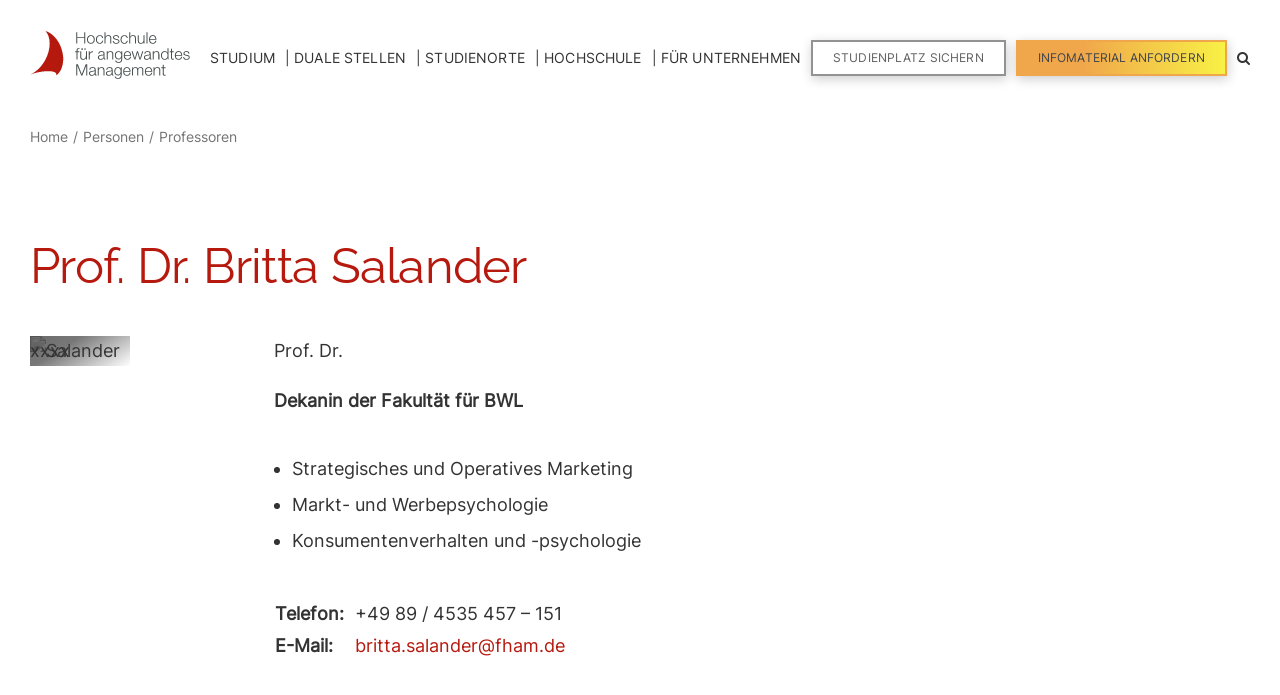

--- FILE ---
content_type: text/css
request_url: https://www.fham.de/wp-content/cache/min/1/wp-content/plugins/Read-More-by-IUN/inc/css/rmbiun.css?ver=1769695019
body_size: -27
content:
.rmbiun{overflow:hidden;display:flex;transition:all 100ms}.rmbiun-toggle{display:block}

--- FILE ---
content_type: text/css
request_url: https://www.fham.de/wp-content/cache/min/1/wp-content/themes/Avada-Child-Theme/iun-custom-elements/assets/css/iun_blog-element.css?ver=1769695019
body_size: 502
content:
.fusion-builder-all-modules li .fusion-module-icon.iun-blog-icon::before{content:'';display:inline-block;width:15px;height:15px;background-image:url(/wp-content/themes/Avada-Child-Theme/iun-custom-elements/assets/img/icons/icon_IUN-blog-element.svg);background-size:contain;background-repeat:no-repeat}.fusion_module_block .fusion-module-icon.iun-blog-icon::before{content:'';display:inline-block;width:30px;height:30px;background-image:url(/wp-content/themes/Avada-Child-Theme/iun-custom-elements/assets/img/icons/icon_IUN-blog-element.svg);background-size:contain;background-repeat:no-repeat;margin-bottom:-10px}.iun-blog-posts.layout-grid{display:flex;flex-wrap:wrap;gap:10px;.iun-blog-post{box-sizing:border-box;overflow:hidden;.iun-blog-post-featured-image img{width:100%}}}.carousel{padding-bottom:30px;.iun-blog-posts.layout-carousel .carousel-item .posts-wrapper{display:flex;.iun-blog-post{box-sizing:border-box;overflow:hidden;.iun-blog-post-featured-image img{width:100%}}}button.carousel-control-prev,button.carousel-control-next{top:calc(50% - 1rem - 30px);bottom:calc(50% - 1rem + 30px);width:2rem;background:rgba(255,255,255,.5);cursor:pointer;z-index:10}}.youtube-iframe{width:100%;aspect-ratio:16 / 9;display:block;border:none}.iun-blog .fusion-video{background:none;padding:0;border-radius:0;box-shadow:none}.visually-hidden{position:absolute!important;width:1px!important;height:1px!important;padding:0!important;margin:-1px!important;overflow:hidden!important;clip:rect(0,0,0,0)!important;white-space:nowrap!important;border:0!important}.iun-blog p.mb0{margin-bottom:0}

--- FILE ---
content_type: text/css
request_url: https://www.fham.de/wp-content/cache/min/1/wp-content/themes/Avada-Child-Theme/assets/css/fham.css?ver=1769695019
body_size: 23762
content:
@font-face{font-display:swap;font-family:'Raleway';font-style:normal;font-weight:400;src:local('Raleway'),url(https://www.fham.de/wp-content/uploads/2025/01/raleway-regular.woff2) format('woff2')}@font-face{font-display:swap;font-family:'fham-new';font-style:normal;font-weight:400;src:local('fham-new'),url(https://www.fham.de/wp-content/uploads/2022/10/inter-v12-latin-regular.woff2) format('woff2')}#cmpbox #cmpwelcomebtnyes .cmpboxbtnyes,A.cmpboxbtnyes,A.cmpboxbtnyes:link{background-color:#b6190e!important}.cmpboxbtnyes span#cmpbntyestxt{color:#FFFFFF!important}.search #main{margin-bottom:24px}.scrollprogressbar{height:0}.fusion-pricing-table,textarea,.single-stellenanzeige .btn-secondary.icon-color{font-family:'Raleway',sans-serif!important}.fusion-pricing-table{font-size:16px!important;line-height:22px}.textkontrast p{text-shadow:1px 1px 1px #000!important}.textkontrast-white p{text-shadow:1px 1px 1px #fff!important}.kurzprofil-new a{text-decoration:underline}input,select,textarea{font-size:13px!important}#karriere h3,#berufe h3{margin:0 0!important}#main .ueberschrift-topline p{text-align:left!important;text-transform:uppercase!important;color:#b6190e;font-size:12px;text-shadow:0 0 0 #b6190e}#main img{position:relative!important;display:block}#main img:before{content:"xxxx"!important;display:block;position:absolute!important;top:0!important;width:100%!important;height:auto!important;background:rgb(182,25,14)!important;background:linear-gradient(148deg,rgba(182,25,14,.7511379551820728) 0%,rgba(182,25,14,.6811099439775911) 35%,rgba(182,25,14,0) 100%)!important}ul{padding:18px}ul li{padding-bottom:6px}.header-new-2022 .stoerer-round-2024,.header-new-mobile-2023 .stoerer-round-2024{position:absolute;z-index:5;right:5%;bottom:50px;text-align:center;font-size:18px;line-height:20px;padding:6px;border-radius:50%;width:180px;height:180px;color:#fff;background:rgb(182,25,14);background:radial-gradient(circle,rgba(182,25,14,.85) 0%,rgba(156,31,22,.85) 100%);box-shadow:-129px 7px 12px rgba(0,0,0,.2);border:5px solid #fff;transform:rotate(-7deg)}.header-new-mobile-2023 .stoerer-round-2024{right:18px;bottom:138px;font-size:16px}.header-new-mobile-2023 .stoerer-round-2024{zoom:65%}.header-new-2022 .stoerer-round-2024 .fusion-column-wrapper,.header-new-mobile-2023 .stoerer-round-2024 .fusion-column-wrapper{display:flex!important;justify-content:center!important}.header-new-2022 .stoerer-round-2024 .fusion-text p,.header-new-mobile-2023 .stoerer-round-2024 .fusion-text p{margin-bottom:0}.header-new-2022 .stoerer-round-2024 .fusion-text strong,.header-new-mobile-2023 .stoerer-round-2024 .fusion-text strong{margin-bottom:6px;line-height:24px;display:inline-block;text-shadow:1px 2px 2px #747474!important}.header-new-2022 .breadcrumb a,.header-new-2022 .breadcrumb{color:#fff!important}.header-new-2022 .breadcrumb a:hover{text-decoration:underline!important}.header-text-shadow .new,.header-text-shadow h1,.header-text-shadow h2,.header-text-shadow h1 p,.header-text-shadow h2 p{text-shadow:1px 2px 3px #747474!important}h1 .text-header{color:#b6190e;font-weight:700}.header-new .lp-vorteile ul li,.lp-vorteile ul li{line-height:25px;list-style:none;background:url(https://www.fham.de/wp-content/uploads/2022/05/icon.png) no-repeat left -5px;padding-left:60px;padding-bottom:24px}.header-new-2022 h2:after,.header-new-2022 .awb-views-counter-total-views{display:none!important}.headercontent .awb-views-counter-today-views{display:inline-block!important;padding-left:32px}.headercontent .awb-views-counter-today-views:before{content:" ";background:url(https://www.fham.de/wp-content/uploads/2023/01/view-icon-white.png) no-repeat center center;background-size:24px auto;position:absolute;top:2px;left:14px;height:32px;width:32px}.headercontent .awb-views-counter-today-views:after{content:" haben das heute schon angesehen";font-size:14px;line-height:32px;height:32px;width:100%}.headercontent .ulli-white-checkicon ul li{position:relative;color:#fff;font-size:14px;list-style:none}.headercontent .ulli-white-checkicon ul li:before{content:" ";background:url(https://www.fham.de/wp-content/uploads/2023/05/checkt-gold.png) no-repeat center center;background-size:24px auto;position:absolute;top:-3px;left:-39px;height:32px;width:32px}.header-new-2022.segel h1{position:relative!important}.header-new-2022.segel h1:before{content:" ";background:url(https://www.fham.de/wp-content/uploads/2022/05/ms-icon-192x192px.png) no-repeat 0 0;background-size:60px auto;position:absolute;left:-72px;top:-10px;width:60px;height:60px}.header-new-2022 h2{margin-bottom:6px!important}.fusion-parallax-none{background-size:cover}.lp-vorteile ul li{min-height:50px}#main .text-white p{color:#ffffff!important}.rss p span{display:block;padding-top:9px}.ueberschrift-topline p{margin-bottom:0}.left h2{text-align:left!important}.left h2:after,h2:after{left:0;position:relative;transform:translateX(0%);display:none!important}.left h2 strong,h2 strong{color:#b6190e}.passende-produkte h2 strong,.no-bg h2 strong,.header-new-2022 .clusterpages-header h2 strong{color:#fff}bold,strong{font-weight:bolder}.fusion-body .fusion-layout-column.headercontent{margin:0 auto!important;max-width:1024px!important}.rating-text p em,.rating-text p{color:#fff!important;font-size:12px!important;line-height:16px!important}.cursor{cursor:pointer!important}.displaynone,.display-none,.fusion-sharing-box{display:none!important}.visibility-none{visibility:hidden}.extra{position:absolute;top:-42px;left:0;background-color:rgba(182,25,14,.75)}.extra a{color:#fff;text-transform:uppercase;text-shadow:1px 6px 6px #b6190e!important}.fusion-title h1 strong{border-bottom:1px solid #929292}.fusion-body .fusion-layout-column.headercontent h1{color:#b6190e}.fusion-body .fusion-layout-column.headercontent .title h2{color:#454545}.fusion-body .fusion-layout-column.headercontent h1 strong{border-bottom:0 solid #b6190e}.fusion-body .fusion-layout-column.headercontent .small-text{font-size:16px;font-weight:700}.fusion-body .fusion-layout-column.headercontent .small-text p{margin-bottom:24px}.headercontent{background-color:rgba(255,255,255,.85)!important}.headercontent.no-opacity{background-color:rgba(255,255,255,0)!important}.headercontent.no-opacity span.bgh1{background-color:rgba(255,255,255,.9)!important;padding-left:12px;padding-right:12px}.header-new-2022.filter{background-color:#991A10}.header-new-2022.filter:after{content:" ";background-color:rgba(0,0,0,.25)!important;height:100%;width:100%;top:0;position:absolute}.header-new-2022 .icon-text-header{display:flex;align-items:center}.header-new-2022 .text-header,.header-new-2022 .icon-header{display:flex;align-items:inherit}.header-new-2022 .icon-header{margin-right:12px}.header-new-2023.smom{background-image:url(https://www.fham.de/wp-content/uploads/2023/05/230512-HAM-Titelbild-Desktop-894x856-2.png),radial-gradient(circle at top center,#E43233 10%,#340E0E 68%);background-position:100% 100%,top center!important;background-repeat:no-repeat,no-repeat!important;background-size:810px auto,auto auto!important}.header-new-2023.smom.mobile{background-image:url(https://www.fham.de/wp-content/uploads/2023/05/Titelbild-Mobile-SM-Online-Marketing-BA-788x650-1.png),radial-gradient(circle at top center,#E43233 10%,#340E0E 68%);background-position:55% 100%,top center!important;background-repeat:no-repeat,no-repeat!important;background-size:650px auto,auto auto!important}.header-new-2023 h2.title-heading-left,.header-new-2023 h2.title-heading-center{font-family:"HAM - Raleway Light"!important}.header-mobile-non-lp h2:after{display:none!important}.header-2024 .topline{font-size:22px;font-weight:700!important;color:#616161!important;margin-bottom:0!important;padding-bottom:0!important;text-transform:uppercase!important}.header-2024 .topline p{color:#616161!important;margin-bottom:0!important;padding-bottom:0!important}.header-2024 .fusion-title-2{margin-top:0!important}.modulhandbuch .modulhandbuch-img{transform:rotate(-15deg);position:absolute;top:-136px}.gradient-redgrey:after{content:" ";width:100%;height:100%;position:absolute;top:0;left:0;background:rgb(255,255,255);background:linear-gradient(135deg,rgba(228,91,92,.8) 50%,rgba(51,51,51,.5) 50%)!important}.cluster-icon:before{content:" ";width:27px;height:27px;background-color:rgba(0,0,0,.55);position:absolute;border-radius:50%;background-repeat:no-repeat;background-position:center center;background-size:25px auto}.cluster-icon p{padding-left:36px}.icon-media:before{background-image:url(https://www.fham.de/wp-content/uploads/2022/05/icon-camera-lens-white.png);background-repeat:no-repeat;background-position:center center;background-size:25px auto}.color-white{color:#ffffff!important}.font-13px,.fusion-widget-area,.fusion-widget-area a{font-size:13px}.lp-vorteile ul{padding-left:0}.lp-vorteile ul li{line-height:25px;list-style:none;background:url(https://www.fham.de/wp-content/uploads/2022/05/icon.png) no-repeat left -5px;padding-left:60px;padding-bottom:35px}.page-id-228304 .lp-vorteile ul li,.page-id-202857 .lp-vorteile ul li,.page-id-207686 .lp-vorteile ul li{padding-bottom:0;padding-top:9px}.lp-vorteile.new-list-before{padding-bottom:0!important}.lp-vorteile.lp-padding-bottom ul li{line-height:25px;list-style:none;background:url(https://www.fham.de/wp-content/uploads/2022/05/icon.png) no-repeat left 0;padding-left:48px;padding-bottom:35px}.lp-vorteile.lp-padding-bottom ul li{line-height:25px;list-style:none;background:url(https://www.fham.de/wp-content/uploads/2022/05/icon.png) no-repeat left 0;padding-left:48px;padding-bottom:35px}.lp-vorteile ul li .awb-icon-check:before{content:""}.header-new .lp-vorteile.new-list-before ul li{padding-top:9px}.header-new-2022{background-size:cover!important}.feature-bar .lp-vorteile p,.feature-bar .lp-vorteile li,.feature-bar .lp-vorteile span{font-size:14px!important}.header-zitat p{font-size:32px;line-height:32px;color:#747474;font-style:italic}.header-zitat p small{font-size:12px;clear:both;display:block}.definition-icon{position:absolute;display:block;width:32px;height:32px;top:-32px;left:-6px}.icon-bild-einleitung{position:absolute;display:block;width:64px;height:64px;top:-32px;left:-6px}.fusion-body .sticky-mobile .width-50 a{width:100%!important}#inhaltsverzeichnis,.inhaltsverzeichnis{background-image:none;background-color:rgba(255,255,255,.85)!important}#inhaltsverzeichnis.fusion-builder-row-2.fusion-sticky-transition,.inhaltsverzeichnis.fusion-builder-row-2.fusion-sticky-transition{background-color:rgba(255,255,55,.85)!important}#inhaltsverzeichnis p,.inhaltsverzeichnis p{margin-bottom:0px!important}#inhaltsverzeichnis a.inhaltsverzeichnis-design,.inhaltsverzeichnis a.inhaltsverzeichnis-design{border:0 solid #ccc;color:#333;padding:3px 18px;text-align:center;display:inline-block;margin-bottom:6px;cursor:pointer;margin-left:0;margin-right:6px;font-size:14px;border-radius:0;background-color:#f2f3f5;border-radius:50px}#inhaltsverzeichnis .inhaltsverzeichnis-nav span.color:first-child,#inhaltsverzeichnis .inhaltsverzeichnis-nav span.color:first-last,.inhaltsverzeichnis .inhaltsverzeichnis-nav span.color:first-child,.inhaltsverzeichnis .inhaltsverzeichnis-nav span.color:first-last{display:inline!important}#inhaltsverzeichnis .inhaltsverzeichnis-nav span.color,.inhaltsverzeichnis .inhaltsverzeichnis-nav span.color{display:none}#inhaltsverzeichnis .inhaltsverzeichnis-nav span.color,.inhaltsverzeichnis .inhaltsverzeichnis-nav span.color{color:#999}#inhaltsverzeichnis a.inhaltsverzeichnis-design:hover,.inhaltsverzeichnis a.inhaltsverzeichnis-design:hover{border:0 solid #747474;color:#b6190e}#inhaltsverzeichnis.fusion-sticky-transition,.inhaltsverzeichnis.fusion-sticky-transition{top:112px!important}.inhaltsverzeichnis-container .inhaltsverzeichnis-block{overflow:auto;white-space:nowrap;overflow-x:auto;max-width:1280px;margin:1rem 0;text-align:left}.lp-vorteile.lp-padding-bottom ul li,.lp-vorteile.lp-padding-bottom ul{padding-bottom:0px!important}.lp-vorteile.lp-padding-bottom ul li{height:52px;display:table-cell;vertical-align:middle;padding-left:48px}.lp-vorteile-bg-hell{background:rgb(255,255,255);background:linear-gradient(90deg,rgba(255,255,255,1) 0%,rgba(255,255,255,.7) 100%)!important;padding-top:24px}.lp-vorteile-ohne ul li{line-height:25px;list-style:disc;background:none;padding-left:0;padding-bottom:24px}.position-releative{position:relative!important}.personalausgabe{padding:24px 0}.personalausgabe .personalpics{float:left;margin-right:24px;width:100px}.personalausgabe h2:after{border:0 solid #df4c44}.personalausgabe h2{margin-top:24px}.personalausgabe .gray{display:inline-block}.personalausgabe .personalpics img{filter:grayscale(1)}#main a.rmbiun-toggle{border-top:1px solid #e4e4e4!important;color:#b6190e!important;padding-top:6px;background:transparent;text-align:center!important}#main .rmbiun{border:0!important;text-align:left!important}#main .rmbiun{flex-wrap:wrap!important}#main .rmbiun ul{width:100%;margin-top:0;margin-bottom:0;padding-top:0}#main .dozenten-slider a.rmbiun-toggle{border-top:1px solid #e4e4e4!important;color:#ffffff!important;padding-top:6px;background:transparent}#main .dozenten-slider .rmbiun{border:0!important;text-align:center!important}#main .dozenten-slider .rmbiun{flex-wrap:wrap!important}#main .dozenten-slider .rmbiun p{font-style:italic;font-size:14px;line-height:1.35em!important;text-align:center;width:100%!important}#main .dozenten-slider a.rmbiun-toggle{border-top:1px solid #e4e4e4!important;color:#ffffff!important;padding-top:6px;background:transparent}.yrm-button-text{border-top:1px solid #e4e4e4!important;color:#ffffff!important;padding-top:6px;background:transparent}.yrm-toggle-expand{border:0!important;text-align:center!important}.yrm-button-text{border-top:1px solid #e4e4e4!important;color:#ffffff!important;padding-top:6px;background:transparent}.color-white span.yrm-button-text{color:#ffffff!important}#main .yrm-content{color:#333333!important}#main .yrm-content p:first-child{margin-bottom:0!important}#main .rmbiun p:first-child{display:none}.countdown .text{font-weight:800}.countdown .fusion-dash-title{padding:0 0 .6em 0;font-size:19px!important}.countdown .fusion-digit>div{font-size:44px!important}#main .bg-color-items-grey a.fusion-button{width:480px!important}#main .bg-color-items-grey a.fusion-button:hover{opacity:.65}.dozenten-slider{overflow-x:auto!important;overflow-y:hidden!important;white-space:nowrap!important}.dozenten-slider .fusion-builder-row{overflow:hidden;padding:24px!important;width:2234px;display:block;text-align:center!important}.dozenten-slider.drei .fusion-builder-row{width:1174px}.dozenten-slider .fusion-builder-row::-webkit-scrollbar,.inhaltsverzeichnis-block::-webkit-scrollbar{height:5px}.dozenten-slider::-webkit-scrollbar{height:12px}.dozenten-slider::-webkit-scrollbar-track .inhaltsverzeichnis-block::-webkit-scrollbar-track{background-color:#e4e4e4;border-radius:100px}.dozenten-slider::-webkit-scrollbar-thumb,.inhaltsverzeichnis-block::-webkit-scrollbar-thumb{border-radius:100px;border-left:0;border-right:0;background-color:#b6190e}.dozenten-slider .dozent{width:340px!important;margin-right:24px!important}.dozenten-slider .dozent.fusion-column-first{clear:none}.dozenten-slider .dozent .textblock p:first-child{height:110px}.dozenten-slider h3{margin:0;text-transform:uppercase;font-size:20px!important;line-height:1.2}.dozenten-slider .dozent .fusion-text p{text-wrap:initial!important}.dozenten-slider .fusion-imageframe img{max-width:238px}.jobangebote .logo-img{display:block;position:relative;top:-34px;left:50%;transform:translateX(-50%)}.jobangebote .bg-dark p,.jobangebote h3,.jobangebote a,.jobangebote .text-icon p{color:#fff!important}.jobangebote a:hover{opacity:.85}.jobangebote h3{line-height:1.6em}.jobangebote .width-360px{width:360px}.facet-search-homepage{position:relative!important;z-index:250}.minibanner{position:relative}.minibanner .minibanner-studienstart .text-container{background:#B6190E;background:linear-gradient(90deg,rgba(182,25,14,.73) 0%,rgba(182,25,14,1) 50%);padding:12px 24px;display:inline-block}.minibanner .icon{position:absolute;transform:rotate(15deg);top:-72px;left:24px!important;width:86px!important;height:76px!important;line-height:86px!important;border-radius:0 0 43px 43px!important;background:linear-gradient(-223deg,rgba(228,228,228,0) 50%,rgba(228,228,228,1) 50%)!important}.aktion{box-shadow:0 6px 24px rgba(0,0,0,.35);position:relative!important;overflow:hidden;z-index:200}.aktion .promoaktion:after{content:"";color:#eee;font-weight:700;position:absolute;font-size:396px;line-height:318px;top:-17px;left:50%;display:inline-block;transform:translateX(-50%);opacity:.15;overflow:hidden}.aktion .promoaktion.promo20:after{content:"INSIDE HAM";font-size:132px;color:rgba(256,256,256,.8);line-height:115px;left:21%;top:50%;transform:translateY(-50%);transform:none;width:100%;overflow:visible}.aktion .promoaktion.promo20.open-house:after{content:"OPEN HOUSE";font-size:132px;color:rgba(256,256,256,.8);line-height:115px;left:21%;top:50%;transform:translateY(-50%);transform:none;width:100%;overflow:visible}.aktion .promoaktion.promo20.new-product:after{content:"NEW";font-size:222px;color:rgba(256,256,256,.8);line-height:115px;left:0%;top:40%;transform:translateY(-40%);transform:none;width:100%;overflow:visible}.aktion .promoaktion.promo20.jetztanmelden:after{content:"JETZT ANMELDEN!";color:rgba(256,256,256,.8);font-size:11vw;line-height:10vw;top:-12%;left:0%;font-weight:700;transform:translateY(-40%);transform:none;width:100%;overflow:visible;text-align:center}.aktion.ohne-before .promoaktion:after{content:""}.aktion .promoaktion .text p{text-align:center;color:#fff;font-size:46px;line-height:68px;font-weight:700;text-transform:uppercase;text-shadow:1px 6px 6px #b6190e!important}.aktion .promoaktion .text.smaller p{font-size:32px;line-height:42px}.aktion .promoaktion .text-subline{color:#fff;font-size:26px;line-height:36px;text-align:center}.btn-new.promo{border:3px solid #fff;color:#fff!important;text-align:center;text-transform:uppercase;font-weight:700;padding:12px;font-size:18px}#main .btn-new.promo:hover{opacity:.85;text-decoration:none!important}.modal .rmbiun{display:block;background:#e4e4e4;padding:12px;font-size:12px}.modal .action-button-studienpreise span.fusion-button-text{color:#333;font-size:18px!important}.modal .action-button-studienpreise:hover{opacity:.85}.aktion-openhouse{box-shadow:0 6px 24px rgba(0,0,0,.35);position:relative!important;overflow:hidden;z-index:200}.aktion-openhouse .promoaktion .text p{text-align:center;color:#fff;font-size:46px;line-height:68px;font-weight:700;text-transform:uppercase;text-shadow:1px 6px 6px #b6190e!important}.aktion-openhouse .promoaktion:after{content:"";color:#eee;font-weight:700;position:absolute;font-size:396px;line-height:318px;top:-17px;left:50%;display:inline-block;transform:translateX(-50%);opacity:.15;overflow:hidden}.aktion-openhouse .promoaktion.promo20:after{content:"OPEN HOUSE";font-size:132px;color:rgba(256,256,256,.8);line-height:115px;left:18%;top:50%;transform:translateY(-50%);transform:none;width:100%;overflow:visible}.aktion.meetup .promoaktion.promo20:after{content:"MEET UP";font-size:132px;color:rgba(256,256,256,.8);line-height:115px;left:28%;top:50%;transform:translateY(-50%);transform:none;width:100%;overflow:visible}.aktion .promoaktion.opencampusday:after{content:"Open Campus Day";font-size:102px;color:rgba(256,256,256,.8);line-height:115px;left:15%;top:40%;transform:translateY(-50%);transform:none;width:100%;overflow:visible;z-index:-1}.aktion .opencampusday .text p{text-shadow:1px 6px 6px #616161e6!important;margin-bottom:0}.aktion{overflow:hidden!important}.einleitung-summerschool{padding:24px;background-color:rgba(255,255,255,0);background-image:radial-gradient(circle at center top,#f0a74b8a 23%,#f0a74b 68%);position:relative!important;overflow:hidden;z-index:500;color:#fff}.einleitung-summerschool .text-subline:before{content:" ";background-image:url(https://www.fham.de/wp-content/uploads/2022/10/capitol-30.png);color:#eee;font-weight:700;position:absolute;font-size:428px;line-height:289px;top:0;left:0%;display:inline-block;transform:translateX(-50%);opacity:.95;width:100%;min-height:200px}.einleitung-summerschool .text-subline{text-align:center;color:#fff;font-size:52px;line-height:52px;font-weight:700;text-transform:uppercase;text-shadow:1px 6px 6px #f0a74b!important}.einleitung-summerschool .text{color:#fff;font-size:18px;line-height:20px;text-align:center}.fusion-body .anmelde-button-rounded-top{position:absolute;left:10%;top:300px;z-index:100;width:240px!important;height:280px!important;transition:top 2s ease 0s;background-color:transparent!important;transform:rotate(-15deg);z-index:9999}#wrapper #main .fullwidth-box.anmelde-button-rounded-top .fusion-row,.fusion-flex-container.anmelde-button-rounded-top .fusion-row .fusion-flex-column .fusion-column-wrapper,.fusion-flex-container.anmelde-button-rounded-top .fusion-flex-container .fusion-row .fusion-flex-column.fusion_builder_column_1_1{width:240px!important;height:240px!important}.fusion-body .anmelde-button-rounded-top .anmelde-button-rounded-top-text p{color:#ffffff!important;font-size:16px!important;line-height:23px;font-weight:700;text-shadow:1px 6px 24px #99150b;position:absolute;top:50%!important;transform:translateY(-50%);left:0;width:100%;padding:0 24px}.btn-new.button-size-17012024{max-width:380px;width:95%}.btn-new.button-size-20092022{width:380px}.btn-new.button-size-20092022.width-100-button{width:100%!important}.lp-acredition img,.sw-img img{-webkit-filter:grayscale(1);filter:grayscale(1)}.lp-acredition img:hover{-webkit-filter:grayscale(0);filter:grayscale(0)}.fusion-video{background-color:#000;border:12px solid #000;border-radius:12px;box-shadow:0 12px 24px #ccc;position:relative;z-index:3}.fusion-youtube-dark-shadow{box-shadow:0 12px 24px #333}.no-border-video .fusion-video{border:0 solid #000;box-shadow:none}.no-border-video .fusion-video:after{content:"";box-shadow:none;display:none}.logged-in .fusion-video .fluid-width-video-wrapper{padding-top:60%!important}.fusion-video .fluid-width-video-wrapper{padding-top:0!important}.fusion-video.no-bg{background-color:transparent!important;border:0 solid #000;border-radius:0;box-shadow:0 12px 24px #ccc;position:relative;z-index:3}.zulassung{position:relative;padding-top:48px;height:220px}.zulassung .verbindung{position:absolute;padding-top:0;height:6px;width:256px;background-color:#e4e4e4;top:56px;left:50%;transform:translateX(80px);z-index:1}.zulassung .punkt{position:absolute;left:50%;transform:translateX(92px);bottom:144px;bottom:144px;width:30px;height:30px;border-radius:50%;background-color:#e4e4e4;color:#e4e4e4;z-index:4}.zulassung .text{position:relative;z-index:5;top:48px;padding-right:12px}.zulassung .zahl{font-size:168px;color:#EBEBEB;position:absolute!important;top:-50px;z-index:3;left:50%;transform:translateX(-50%);font-weight:700;border:6px solid #EBEBEB;background-color:#fff;border-radius:50%;width:220px;height:220px;line-height:208px;text-align:center}.img-rounded-three img,.wlp-kongress-map-google iframe{border-top-left-radius:24px;border-top-right-radius:24px;border-bottom-right-radius:24px}.no-rounded img{border-radius:0%!important}.logogalerie .fusion-gallery-image,.page-id-4727 .fusion-layout-column .fusion-column-wrapper div{text-align:center}.logogalerie .swiper-wrapper{min-height:94px!important}.page-id-4727 .fusion-layout-column .fusion-column-wrapper .fusion-text li{text-align:left}.statistiken .display-counter,.statistiken .unit{text-shadow:1px 6px 6px #999!important}.statistiken .unit{font-size:36px}.passende-produkte .fusion-layout-column.position-releative{margin-bottom:48px!important}.passende-produkte .fusion-layout-column .fusion-column-has-shadow{transition:box-shadow 0.5s ease 0s}.passende-produkte-kommen,.passende-produkte-neu,.passende-produkte-exklusiv,.passende-produkte-beliebt,.passende-produkte-soon{border:6px solid rgba(182,25,14,.85);background:rgba(182,25,14,.65);padding:3px 12px;font-weight:700;position:absolute;right:6px;top:12px;transform:rotate(-15deg);z-index:100;color:#fff;box-shadow:1px 6px 48px #929292}.passende-produkte-kommen p,.passende-produkte-neu p,.passende-produkte-exklusiv p,.passende-produkte-beliebt p,.passende-produkte-soon p{margin-bottom:0}.passende-produkte-kommen p,.passende-produkte-neu p,.passende-produkte-exklusiv p,.passende-produkte-beliebt p,.passende-produkte-soon p{margin-bottom:0}#main .passende-produkte a{color:#ffffff!important;line-height:22px!important;text-shadow:0 1px 3px #999}#main .passende-produkte .fusion-button-text{text-shadow:none;font-weight:600;color:#434549!important;text-transform:uppercase!important}.passende-produkte .fusion-text a{text-decoration:none!important}.passende-produkte .fusion-text a:hover{text-decoration:underline!important}#main .passende-produkte .fusion-button a:hover{text-decoration:underline!important}#main .passende-produkte .fusion-button a.fusion-button{text-decoration:none!important}.passende-produkte .fusion-text a:after{content:"»";color:#fff;font-size:18px;text-decoration:none!important}#main .passende-produkte .fusion-text p{text-align:center}.passende-produkte-kommen{border:6px solid rgba(255,255,255,.85);background:rgba(255,255,255,.65)}.passende-produkte-exklusiv{border:6px solid rgba(212,175,55,.85);background:rgba(212,175,55,.65)}.passende-produkte-beliebt{border:6px solid rgba(37,156,34,.85);background:rgba(37,156,34,.65)}.passende-produkte-soon{border:6px solid rgba(255,255,255,.85);background:rgba(255,255,255,.65)}.passende-produkte img{transition:transform .6s}.passende-produkte img:hover{transform:scale(1.1)}.passende-produkte h3{font-size:16px!important}.passende-produkte .fusion-imageframe img{width:500px}.passende-produkte .fusion-column-has-shadow.fusion-content-layout-column{box-shadow:none!important;background:#a4a4a4;padding-top:0px!important}.passende-produkte .no-bg .fusion-column-has-shadow.fusion-content-layout-column:hover{box-shadow:none!important}.passende-produkte .fusion-layout-column:hover{box-shadow:none!important}.passende-produkte .no-bg .fusion-column-has-shadow.fusion-content-layout-column{background:transparent!important}.fusion-carousel .fusion-carousel-nav .fusion-nav-next,.fusion-carousel .fusion-carousel-nav .fusion-nav-prev,.fusion-carousel .fusion-carousel-nav .fusion-nav-next:hover,.fusion-carousel .fusion-carousel-nav .fusion-nav-prev:hover{background-color:rgba(0,0,0,0)}.fusion-column-wrapper .fusion-image-carousel .fusion-carousel .fusion-carousel-positioner .fusion-carousel-nav .fusion-nav-next::before{color:#DDDFDE!important;font-size:100px;font-weight:lighter;margin-top:-5px}.fusion-column-wrapper .fusion-image-carousel .fusion-carousel .fusion-carousel-positioner .fusion-carousel-nav .fusion-nav-prev::before{color:#DDDFDE!important;font-size:100px;font-weight:lighter;margin-top:-5px}.fusion-carousel .fusion-carousel-nav .fusion-nav-next:before{content:'\f105'}.fusion-carousel .fusion-carousel-nav .fusion-nav-prev:before{content:'\f104'}.fachbereiche_startseite_uebersicht .fusion-layout-column .fusion-column-has-shadow{transition:box-shadow 0.5s ease 0s}.fachbereiche_startseite_uebersicht .fusion-layout-column:hover .fusion-column-has-shadow{box-shadow:1px 12px 6px 0 #d34c4d!important;transition:box-shadow 0.5s ease 0s}#main .fachbereiche_startseite_uebersicht a{color:#ffffff!important}.fachbereiche_startseite_uebersicht.link-button .fusion-layout-column .fusion-column-has-shadow{transition:box-shadow 0.5s ease 0s}.fachbereiche_startseite_uebersicht.link-button .fusion-layout-column:hover .fusion-column-has-shadow{box-shadow:1px 12px 6px 0 #999!important;transition:box-shadow 0.5s ease 0s}.fachbereiche_startseite_uebersicht .fusion-layout-column.no-bg:hover .fusion-column-has-shadow{box-shadow:none!important;transition:box-shadow 0.5s ease 0s}.testimonials .fusion-testimonials.clean .testimonial-thumbnail{width:24%;float:left;min-height:350px}.testimonials .fusion-testimonials.clean blockquote{margin:-25px;float:left;width:70%;margin-bottom:0;margin-top:24px}.testimonials .fusion-testimonials.clean blockquote q{padding:24px 24px 24px 48px;font-size:18px}.testimonials .fusion-testimonials.clean .author{margin-top:25px;float:left;margin-left:48px;width:60%;margin-bottom:48px!important}.testimonials .company-name{font-size:14px;max-width:70%}.testimonials .testimonial-thumbnail img{width:100%;border-radius:50%}.kim-morgan-maier{width:136px;height:136px}.testimonials .fusion-testimonials .testimonial-pagination{margin-top:25px;text-align:center;position:absolute;bottom:24px;left:50%;transform:translateX(-50%)}.testimonials .fusion-testimonials.clean blockquote:before{content:" ";background:url(/wp-content/uploads/2022/07/zitat-icon-grey-58px.png) no-repeat;background-size:98%;width:40px;height:40px;position:absolute;top:-18px;left:50%;transform:translateX(-44%)}.testimonials #fusion-testimonials-1 a:hover,.testimonials #fusion-testimonials-1 .activeSlide,.testimonials #fusion-testimonials-2 a:hover,.testimonials #fusion-testimonials-2 .activeSlide{background-color:#b6190e}.testimonials #fusion-testimonials-1 a,.testimonials #fusion-testimonials-2 a{border-color:#b6190e}.testimonials2023 .fusion-testimonials.clean .testimonial-thumbnail{width:24%;float:left;min-height:350px}.testimonials2023 .fusion-testimonials.clean blockquote{margin:-25px;float:left;width:100%;margin-bottom:0;margin-top:24px}.testimonials2023 .fusion-testimonials.clean blockquote q{padding:24px 24px 24px 48px;font-size:18px}.testimonials2023 .fusion-testimonials.clean .author{margin-top:25px;float:left;margin-left:0;width:100%;margin-bottom:48px!important}.testimonials2023 .company-name{font-size:14px;max-width:70%}.testimonials2023 .testimonial-thumbnail img{width:100%;border-radius:50%}.testimonials2023 .fusion-testimonials .testimonial-pagination{margin-top:25px;text-align:center;position:absolute;bottom:24px;left:50%;z-index:10;transform:translateX(-50%)}.testimonials2023 #fusion-testimonials-1 a:hover,.testimonials2023 #fusion-testimonials-1 .activeSlide,.testimonials2023 #fusion-testimonials-2 a:hover,.testimonials2023 #fusion-testimonials-2 .activeSlide{background-color:#b6190e}.testimonials2023 #fusion-testimonials-1 a,.testimonials2023 #fusion-testimonials-2 a{border-color:#b6190e}.testimonials2023 .fusion-testimonials .testimonial-pagination a{height:12px;width:12px}.testimonials2023 .ohne-metadaten .author{display:none}#erfahrungen.height-angepasst{min-height:860px!important}.testimonials2023 .fusion-testimonials blockquote q{font-style:normal!important}.testimonials2023 .zitat-icon{margin-top:12px;margin-bottom:48px}.testimonials2023 .person-name{text-align:center;font-size:12px;margin-top:12px}.testimonials2023 .slogan{text-align:center;font-size:24px}.testimonials2023 .link-text{text-align:center;font-size:12px;font-weight:700}.testimonials2023 .abstand{height:60px;width:1px;display:block;font-size:1px;opacity:0}.dualplus-testimonials{background-color:rgba(255,255,255,.3);padding:24px}.dualplus-testimonials.fusion-testimonials .testimonial-pagination a{display:inline-block;margin-right:12px!important;height:24px!important;width:24px!important;border-radius:50%;border:1px solid #b6190e;color:#b6190e!important}.dualplus-testimonials.fusion-testimonials .testimonial-pagination a.activeSlide,.fusion-testimonials .testimonial-pagination a:hover{background-color:#b6190e!important}.dualplus-testimonials.fusion-testimonials .person-name{font-style:normal!important;font-size:16px;margin-bottom:48px}.testimonial-thumbnail img,.dozent img{border-radius:50%}img.testimonial-image{filter:grayscale(100%)}.fusion-rollover .fusion-link-wrapper{pointer-events:none}#portfolio-people .fusion-portfolio-post .fusion-image-wrapper,#portfolio-people .fusion-portfolio-post .fusion-post-title,#portfolio-people .fusion-portfolio-content-wrapper h2:after,#portfolio-people .fusion-portfolio-content-wrapper .fusion-post-content .fusion-portfolio-buttons,#portfolio-people .fusion-portfolio-post .fusion-image-wrapper .fusion-rollover{display:none!important}#portfolio-people .fusion-portfolio-content .fusion-portfolio-content-wrapper .fusion-image-wrapper,#portfolio-people .fusion-portfolio-content .fusion-portfolio-content-wrapper .fusion-portfolio-content{text-align:center!important;margin:0 auto}#portfolio-people .fusion-portfolio-content-wrapper .fusion-image-wrapper{float:left!important}#portfolio-people .fusion-portfolio-post .fusion-social-network-icon{font-size:24px!important}#portfolio-people .fusion-portfolio-post .person-image-container{width:75%}#portfolio-people .fusion-portfolio-post .person-content li{text-align:left}#portfolio-people .fusion-portfolio-post .person-content strong{color:#747474}#portfolio-people .fusion-portfolio-post .person-content{margin-top:18px}#portfolio-people .fusion-portfolio-post .person-name{font-weight:300;padding-bottom:6px}#portfolio-people .fusion-portfolio-post .person-title{font-size:16px}#portfolio-people .fusion-portfolio-post .person-content strong{line-height:1.3em;display:inline-block}nav.fusion-main-menu .menu-item .menu-text:before{content:"| "}nav.fusion-main-menu .menu-item:first-child .menu-text:before,nav.fusion-main-menu .ghost-button .menu-text:before,nav.fusion-main-menu .info-c2a .menu-text:before{content:""}.ghost-button a span{background:transparent!important;border:2px solid #929292!important;color:#616161!important}.primaer-button a span{background:#f0a74b!important;border:2px solid #f0a74b!important;color:#434549!important}.primaer-button a span,.wpcf7-form input[type=submit]:not(.fusion-button-span-yes),.btn-new{background:rgb(240,167,75)!important;background:linear-gradient(90deg,rgba(240,167,75,1) 32%,rgba(248,241,67,.99) 100%)!important;border:2px solid rgb(240,167,75)!important}.btn-new.promo{color:#434549!important;font-weight:400}.page-id-166 .btn-new{background:rgb(256,256,256)!important;background:linear-gradient(90deg,rgba(256,256,256,1) 32%,rgba(256,256,256,.99) 100%)!important;border:2px solid #929292!important}.Uber2{color:#747474!important;text-transform:none!important;text-align:left!important;font-size:30px!important;margin-top:0.5em!important;margin-bottom:0!important;padding-bottom:0!important;line-height:40px!important;background:none!important;font-weight:400!important}.Uber2.new{font-size:24px!important;color:#ffff!important;line-height:32px!important}.header-new-2022 .headerlink-lachs{color:#e45b5c}.header-new-2022 .fusion-title h1 strong{border-bottom:0 solid #929292}h2{margin-bottom:35px}h2:after,.fusion-reading-box-container h2:after{box-sizing:border-box;content:' ';position:absolute;display:block;margin-top:20px;left:50%;width:60px;border:1px solid #df4c44;background:#df4c44;transform:translateX(-50%)}.gold h2:after{border:1px solid #d5b56e;background:#d5b56e}h2 .new:after{left:0%;transform:translateX(0%)}.h2-ohne-border h2:after,.speakers-zertifikat h2:after{display:none}.content-headline{padding:3px;background-color:rgba(226,226,226,.85)}.box-shadow{box-shadow:0 12px 22px #92929285;border:1px solid #fff;border-top:none}.kurzprofil-new p .title strong{color:#747474!important;font-size:18px}.kurzprofill{box-sizing:border-box!important;background-image:linear-gradient(to right,transparent calc(39vw),#e45b5b 0),url(/wp-content/uploads/2022/05/kurzprofil.jpg);background-size:100% 100%,auto 100%;background-position:0 0,calc(31vw - 626px) 0!important}.kurzprofill.washington{background-image:linear-gradient(to right,transparent calc(39vw),#e45b5b 0),url(/wp-content/uploads/2022/06/Kurzprofil-Summer-School.jpg)}.kurzprofill-2{box-sizing:border-box!important;background-image:linear-gradient(to right,transparent calc(39vw),#eae9e9 0),url(/wp-content/uploads/2022/05/duales_studium.jpg);background-size:100% 100%,auto 100%;background-position:0 0,calc(28vw - 626px) 0!important}.kurzprofill-3{box-sizing:border-box!important;background-image:linear-gradient(to right,transparent calc(39vw),#eae9e9 0),url(/wp-content/uploads/2022/05/duales_studium.jpg);background-size:100% 100%,auto 100%;background-position:0 0,calc(28vw - 626px) 0!important}.kurzprofill .fusion-builder-row .fusion-layout-column .fusion-column-wrapper .fusion-text h2,.kurzprofill-2 .fusion-builder-row .fusion-layout-column .fusion-column-wrapper .fusion-text h2,.kurzprofill-3 .fusion-builder-row .fusion-layout-column .fusion-column-wrapper .fusion-text h2{margin-top:60px}.kurzprofill .fusion-builder-row .fusion-layout-column .fusion-column-wrapper .fusion-text h2{color:white!important}.kurzprofill-2 .fusion-builder-row .fusion-layout-column .fusion-column-wrapper .fusion-text h2,.kurzprofill-3 .fusion-builder-row .fusion-layout-column .fusion-column-wrapper .fusion-text h2{color:#616161!important}.kurzprofill .fusion-builder-row .fusion-layout-column .fusion-column-wrapper .fusion-text h2:after{border-color:white!important}.kurzprofill-3 .fusion-builder-row .fusion-layout-column .fusion-column-wrapper .fusion-text h2:after{border-color:#df4c44!important}.kurzprofill .fusion-layout-column.fusion-two-third,.kurzprofill-3 .fusion-layout-column.fusion-three-fourth{margin-bottom:0!important;margin:0 15px 0 -15px;padding:0 0 0 60px!important;background-color:#e45b5b}.kurzprofill-3 .fusion-layout-column.fusion-three-fourth{background-color:#eae9e9}.kurzprofill ul li .title{color:white!important;font-size:20px;display:block}.kurzprofill ul li p{color:white!important}.kurzprofill li.grad:before{content:url(/wp-content/uploads/2022/05/Akademischer-Grad.png);position:relative;top:50px;left:-60px}.kurzprofill li.dauer:before{content:url(/wp-content/uploads/2022/05/Studiendauer.png);position:relative;top:50px;left:-60px}.kurzprofill li.ects:before{content:url(/wp-content/uploads/2022/05/European-Credit-Transfer.png);position:relative;top:50px;left:-60px}.kurzprofill li.modelle:before{content:url(/wp-content/uploads/2022/05/Studienmodell.png);position:relative;top:50px;left:-60px}.kurzprofill li.konzept:before{content:url(/wp-content/uploads/2022/05/Lernkonzept.png);position:relative;top:50px;left:-60px}.kurzprofill li.gebuehren:before{content:url(/wp-content/uploads/2022/05/Studiengebuhren.png);position:relative;top:50px;left:-60px}.kurzprofill li.frist:before{content:url(/wp-content/uploads/2022/06/Frist.png);position:relative;top:50px;left:-60px}.kurzprofill li.unterkunft:before{content:url(/wp-content/uploads/2022/06/unterkunft.png);position:relative;top:50px;left:-60px}.kurzprofill li.person:before{content:url(/wp-content/uploads/2022/06/person.png);position:relative;top:50px;left:-60px}.kurzprofill li.qualitaet:before{content:url(/wp-content/uploads/2022/05/Qualitaetssiegel.png);position:relative;top:50px;left:-60px}.kurzprofill li.studienorte:before{content:url(/wp-content/uploads/2022/05/Standort.png);position:relative;top:50px;left:-60px}.kurzprofill li.schwerpunkte:before{content:url(/wp-content/uploads/2022/05/Schwerpunkt-1.png);position:relative;top:50px;left:-60px}.kurzprofill li.foerderung:before{content:url(/wp-content/uploads/2023/09/foerderung.png);position:relative;top:50px;left:-60px}#main .kurzprofill a,#main .white-text p,#main .white-text .fusion-toggle-heading{color:#ffffff!important}#main .kurzprofill-3 a.fusion-button{text-align:center}.kurzprofill .fusion-layout-column.fusion-two-third,.kurzprofill-3 .fusion-layout-column.fusion-three-fourth{margin-bottom:0!important;margin:0 15px 0 -15px;padding:0 0 0 60px!important;background-color:#e45b5b}.lclist li,.rclist li{list-style:none!important}.logo_above .akkreditierung_logo_above{position:absolute!important;left:50%!important}.kurzprofill-3{box-sizing:border-box!important;background-image:linear-gradient(to right,transparent calc(39vw),#eae9e9 0),url(https://www.fham.de/wp-content/uploads/2022/05/duales_studium.jpg);background-size:100% 100%,auto 100%;background-position:0 0,calc(28vw - 626px) 0!important}.kurzprofill-3 .fusion-checklist .fusion-li-icon,ul.fusion-checklist .fusion-li-icon,.desktop-none{display:none}.dualplus-nowrap{white-space:nowrap}.StudiengaengeText{text-align:left;font-size:20px;line-height:27px}.StudiengaengeText a{color:#fff!important}.dualplus-studienmodelle-boxen .rot{color:#b6190e}.dualplus-studienmodelle-boxen .fusion-column-wrapper{width:80%!important;margin:0 auto!important}.carousel_hight_fix .swiper-wrapper{height:120px!important}.carousel_hight_fix img{height:80px!important;width:100%!important}#course-table-of-contents .widget{margin-bottom:0;padding:5px 0}#main #course-table-of-contents .menu{display:flex;overflow-x:scroll;overflow-y:hidden;padding-bottom:5px}#main #course-table-of-contents .menu{scrollbar-width:thin!important;scrollbar-color:rgba(0,0,0,.15)!important}#main #course-table-of-contents .menu::-webkit-scrollbar{height:10px}#main #course-table-of-contents .menu::-webkit-scrollbar-track{background:rgba(0,0,0,0)!important}#main #course-table-of-contents .menu::-webkit-scrollbar-thumb{background:rgba(0,0,0,.15);border-radius:5px}#main #course-table-of-contents .menu li>a{white-space:nowrap;color:#333!important;background-color:#f2f3f5;margin:0 2px!important;padding:3px 18px!important;border-radius:15px}#main #course-table-of-contents .menu li a:first-child{margin-left:0}#main #course-table-of-contents .menu li a:last-child{margin-right:0}#main #course-table-of-contents .menu li.current-menu-item>a{border:0 none;background-color:rgba(0,0,0,.15)!important;color:white!important}.lp-kompetenz.slider .fusion-image-wrapper{display:inline-block!important}.lp-kompetenz.slider .fusion-image-wrapper .fusion-rollover{display:none!important}.bg-image-inherit{background-size:contain!important}.fusion-accordian .panel-title{position:relative;line-height:22px;font-size:16px;font-weight:400;color:inherit}.lp-toggles .fusion-accordian .panel-group .panel-title a .fa-fusion-box::before{font-size:30px;width:30px;color:#e45b5b;background-color:#fff;border-radius:50%;border:3px solid;line-height:1}.awb-icon-plus:before{content:"\e61d"}.fusion-accordian .panel-group .panel-title a .fa-fusion-box:before{font-size:30px!important;width:30px!important}.lp-toggles .fusion-column-wrapper .accordian .panel-group .fusion-panel{border:none}.fusion-accordian .panel-heading{padding:0;background:0 0!important}#accordion-111-1 .fusion-panel{background-color:transparent!important}.lp-toggles .accordian .fusion-panel:nth-of-type(even){position:relative;background-image:-webkit-linear-gradient(left,#f8f8f8 70%,transparent);background-image:linear-gradient(to right,#f8f8f8 70%,transparent)}.lp-toggles .accordian .fusion-panel:nth-of-type(even):before{content:' ';display:block;position:absolute;width:680px;height:100%;background-color:#f8f8f8}.fusion-toggle-heading{line-height:30px;color:#333}.toggle-content p{color:#333}.accordion_background_grey .fusion-panel{background:#eee;margin-bottom:13px;border:none;padding:6px 21px}.accordion_background_grey .fusion-panel:hover{border:none}.accordian .toggle-content table tr{border-bottom:1px solid #e4e4e4}.accordian .toggle-content table tr.yes-border-bottom{border-bottom:1px solid #e4e4e4!important}.accordian .toggle-content{padding-left:56px}.accordian .toggle-content table tr:last-child{border-bottom:0 solid #e4e4e4}.accordian .toggle-content table tr.no-border-bottom{border-bottom:0 solid #e4e4e4!important}.accordian .toggle-content table tr td{padding:6px 0}.accordian .toggle-content table tr td.no-padding{padding:0}.accordian .toggle-content table tr td.bottom-padding{padding-bottom:12px}.lp-toggles .accordian .fusion-panel .in{position:relative;background-image:-webkit-linear-gradient(left,#ffffff 88%,transparent);background-image:linear-gradient(to right,#ffffff 88%,transparent)}.lp-toggles .accordian .fusion-panel .in .toggle-content p{padding-right:9%}.wlp-contentbox-programmablauf .accordion_background_grey .fusion-panel{margin-bottom:0!important}.texwp{text-wrap:nowrap!important}.tab-einstellungen.fusion-tabs{margin-bottom:0}.tab-einstellungen .panel-heading h3{font-size:20px!important}.tab-einstellungen li h4.fusion-tab-heading{font-size:20px!important;font-weight:700!important;color:#747474!important}.tab-einstellungen li.active h4.fusion-tab-heading{color:#747474!important}.tab-einstellungen li a.tab-link:hover{text-decoration:none!important}.tab-einstellungen .bl-vollzeitstudium h3:before,.tab-einstellungen .bl-teilzeitstudium h3:before,.tab-einstellungen .bl-duales-studium h3:before{background-image:url(/wp-content/uploads/2021/07/icons-vollstudium.png);background-size:38px 38px;background-repeat:no-repeat;display:inline-block;width:40px;height:40px;content:"";margin-right:6px;top:10px;position:relative}.tab-einstellungen .bl-teilzeitstudium .title-row:before{background-image:url(/wp-content/uploads/2021/07/icons-teilstudium-2.png)}.tab-einstellungen .bl-duales-studium .title-row:before{background-image:url(/wp-content/uploads/2021/07/icons-duales-studium.png)}.tab-einstellungen .fusion-pricing-table .panel-heading{border-bottom:0px!important}.tab-einstellungen .pricing-table-1 ul.list-group li:first-child,.tab-einstellungen .pricing-table-2 ul.list-group li:first-child{border-top:0px!important}.tab-einstellungen .fusion-pricing-table .list-group-item:first-child{font-style:italic}.tab-einstellungen .fusion-pricing-table .panel-body .price .currency.pos-right,.tab-einstellungen .full-boxed-pricing .panel-body .price .integer-part{font-size:18px!important;font-weight:100!important}.tab-einstellungen .fusion-pricing-table .panel-body .price .currency.pos-right{font-weight:700;color:#747474}.tab-einstellungen .fusion-pricing-table .panel-body .price .time.pos-right{margin-left:6px!important}.tab-einstellungen .panel-footer li{border:0px!important;padding-top:0px!important;padding-bottom:0px!important;font-size:12px!important;color:#b8860b!important;background:rgba(228,228,228,0)!important}.tab-einstellungen .bl-vollzeitstudium:before{content:url(/wp-content/uploads/2021/05/academiker-hut.png);width:50px;height:50px;z-index:10000!important;background-size:50px;background-repeat:no-repeat;top:-40px;left:0;position:absolute;-moz-transform:scaleX(-1);-o-transform:scaleX(-1);-webkit-transform:scaleX(-1);transform:scaleX(-1);filter:FlipH;-ms-filter:"FlipH"}.tab-einstellungen .pricing-table-1 .panel-body,.tab-einstellungen .pricing-table-1 .panel-footer,.tab-einstellungen .pricing-table-2 .panel-body,.tab-einstellungen .pricing-table-2 .panel-footer{background:rgba(228,228,228,1)!important}.tab-einstellungen .fusion-pricing-table .panel-body,.tab-einstellungen .fusion-pricing-table .panel-footer{background:linear-gradient(270deg,rgba(220,220,220,1) 0%,rgba(228,228,228,1) 100%)!important}.tab-einstellungen .panel-container .list-group .list-group-item:nth-of-type(4),.tab-einstellungen .panel-container .list-group .list-group-item:nth-of-type(5),.tab-einstellungen .panel-container .list-group .list-group-item:nth-of-type(6){background:rgba(226,226,226,.2)!important}.tab-einstellungen .fusion-button.primaer-button,.tab-einstellungen .fusion-button.sekundaer-button,.tab-einstellungen .fusion-button.ghost-button,.fusion-button.primaer-button,.fusion-button.sekundaer-button,.fusion-button.ghost-button{font-weight:700!important}.tab-einstellungen .panel-footer .primaer-button:hover,.tab-einstellungen .panel-footer .sekundaer-button:hover,.tab-einstellungen .panel-footer .ghost-button:hover,.fusion-button.primaer-button:hover,.fusion-button.sekundaer-button:hover,.fusion-button.ghost-button:hover{text-decoration:none!important}.tab-content{margin-bottom:0px!important}.ul-studiengebuehren-liste-pro li,.ul-studiengebuehren-liste-contra li{min-height:25px;position:relative;padding:6px 6px 6px 30px;margin-bottom:6px;border-bottom:1px solid #ccc}.ul-studiengebuehren-liste-pro li:before,.ul-studiengebuehren-liste-contra li:before,.ul-studiengebuehren-liste-contra li.pro:before{background-image:url(/wp-content/uploads/2022/05/Checkmark-4.png);background-size:25px 25px;display:block;width:25px;height:25px;padding-right:0;content:" ";background-repeat:no-repeat;background-position:5% 0;position:absolute;top:6px;left:0}.ul-studiengebuehren-liste-contra li:before{background-image:url(/wp-content/uploads/2022/05/Checkmark-no.png)}.Checkliste,.studienort-liste,.ul-studiengebuehren-liste-pro ul,.ul-studiengebuehren-liste-contra ul{list-style:none;margin-left:0;padding-left:0}.pleacholdertext-br-white{display:block;color:#fff}.fusion-tabs{margin-bottom:50px}.fusion-tabs .nav{display:none}.fusion-tabs .nav a{text-decoration:none;box-shadow:none!important}.fusion-tabs .fusion-mobile-tab-nav{display:block}.fusion-tabs.clean .tab-pane{margin:20px 0}.fusion-tabs.clean .nav-tabs{background:0 0;border:none}.fusion-tabs.clean .nav-tabs li{margin-bottom:10px}.fusion-tabs.clean .nav-tabs li .tab-link{padding:14px 15px;border:1px solid}.fusion-tabs.clean .nav-tabs li .tab-link:focus,.fusion-tabs.clean .nav-tabs li .tab-link:hover{border:1px solid}.fusion-tabs.clean .tab-content{margin-top:20px}.fusion-tabs.clean .tab-content .tab-pane{padding:0;background:0 0;border:none}.fusion-tabs .nav-tabs{display:block;list-style:none outside none;margin:0;padding:0;border:1px solid #f1f2f2;border-bottom:none;background-color:#fff}.fusion-tabs .nav-tabs:after,.fusion-tabs .nav-tabs:before{content:" ";display:table}.fusion-tabs .nav-tabs:after{clear:both}.fusion-tabs .nav-tabs.nav-justified{width:100%;border-bottom:0 none}.fusion-tabs .nav-tabs li{display:block;position:relative;float:none;text-align:center;margin:0}.fusion-tabs .nav-tabs li .fusion-tab-heading{margin:0}.fusion-tabs .nav-tabs li .tab-link{display:block;position:relative;margin:0;padding:11px 0;line-height:normal;border:none;border-top:3px solid #f1f2f2;background-color:#f1f2f2;color:#747474;cursor:pointer;transition:all .2s}.fusion-tabs .nav-tabs li .tab-link:focus,.fusion-tabs .nav-tabs li .tab-link:hover{border-top-color:#fff;background-color:#fff}.fusion-tabs .nav-tabs li .tab-link .fontawesome-icon{float:none;color:inherit}.fusion-tabs .nav-tabs>.active>.tab-link{border:none;background-color:#fff;cursor:pointer}.fusion-body .fusion-tabs .nav-tabs>.active>.tab-link{border-top-color:#65bc7b}.fusion-body .fusion-tabs .nav-tabs>.active>.tab-link:focus,.fusion-body .fusion-tabs .nav-tabs>.active>.tab-link:hover{border-top-color:#65bc7b}.fusion-tabs .tab-content>.active{display:block}.fusion-tabs .tab-pane{display:none;padding:15px;max-width:100%;border:1px solid #f1f2f2;border-top:none}.fusion-tabs.nav-not-justified .nav-tabs .tab-link{padding:11px 15px}.fusion-tabs.classic.horizontal-tabs .nav-tabs>.active>.tab-link{border-top-width:3px;border-top-style:solid}.fusion-tabs.classic .tab-content .fusion-mobile-tab-nav:nth-last-child(2) .nav-tabs li:not(.active){border-bottom-width:1px;border-bottom-style:solid;border-color:inherit}.fusion-disable-outline .fusion-tabs .nav-tabs li .tab-link{outline:0}.fusion-tabs.horizontal-tabs .nav-tabs{margin:0 0 -1px}.fusion-tabs.horizontal-tabs .nav{border-bottom:1px solid #ebeaea}.fusion-tabs.horizontal-tabs.clean .nav{border:none;text-align:center}.fusion-tabs.horizontal-tabs.clean .nav-tabs{border:none}.fusion-tabs.horizontal-tabs.clean .nav-tabs li{margin-bottom:0}.fusion-tabs.horizontal-tabs.clean .nav-tabs li .tab-link{margin-right:-1px}.fusion-tabs.horizontal-tabs.clean .tab-content{margin-top:40px}.fusion-tabs.nav-not-justified{border:none}.fusion-tabs.nav-not-justified .nav-tabs li{display:inline-block}.fusion-tabs.nav-not-justified.clean .nav-tabs li .tab-link{padding:14px 55px}.fusion-tabs.vertical-tabs{display:flex;border:none;clear:both;zoom:1}.fusion-tabs.vertical-tabs:before,.fusion-tabs.vertical-tabs:after{content:" ";display:table}.fusion-tabs.vertical-tabs:after{clear:both}.fusion-tabs.vertical-tabs .nav-tabs{display:block;position:relative;left:1px;border:1px solid #ebeaea;border-right:none}.fusion-tabs.vertical-tabs .nav-tabs>li .tab-link{margin-right:0;margin-bottom:1px;padding:10px 35px;white-space:nowrap;border-top:none;text-align:left;border-left:3px transparent solid}.fusion-tabs.vertical-tabs .nav-tabs>li:last-child .tab-link{margin-bottom:0}.fusion-tabs.vertical-tabs .nav-tabs>li.active>.tab-link{border-bottom:none;border-left:3px solid var(--primary_color);border-top:none;cursor:pointer}.fusion-tabs.vertical-tabs .nav{width:auto}.fusion-tabs.vertical-tabs .tab-content{width:84.5%}.fusion-tabs.vertical-tabs .tab-pane{padding:30px;border:1px solid #ebeaea}.fusion-tabs.vertical-tabs.clean .nav-tabs{background-color:transparent;border:none}.fusion-tabs.vertical-tabs.clean .nav-tabs li .tab-link{margin:0;padding:10px 35px;white-space:nowrap}.fusion-body .fusion-tabs.vertical-tabs.clean .nav-tabs li .tab-link{border:1px solid}.fusion-tabs.vertical-tabs.clean .nav{width:auto}.fusion-tabs.vertical-tabs.clean .tab-content{margin:0;padding-left:40px}.fusion-tabs .nav.fusion-mobile-tab-nav{display:none}.tab-einstellungen.fusion-tabs{margin-bottom:0}.fusion-tabs.horizontal-tabs.nav-not-justified.classic .nav:not(.fusion-mobile-tab-nav){margin-bottom:24px}.tab-einstellungen li h4.fusion-tab-heading{font-size:20px!important;font-weight:700!important;color:#747474!important}.tab-einstellungen li .fusion-tab-heading{font-size:20px!important;font-weight:700!important;color:#747474!important}.tab-einstellungen li.active h4.fusion-tab-heading{color:#747474!important}.tab-einstellungen li a.tab-link:hover{text-decoration:none!important}.tab-einstellungen .bl-vollzeitstudium h3:before,.tab-einstellungen .bl-teilzeitstudium h3:before,.tab-einstellungen .bl-duales-studium h3:before,.pricingtable.fusion-pricing-table .fusion-pricingtable-column:nth-child(1n) .panel-heading h3:before{background-image:url(/wp-content/uploads/2023/08/iconizer-8541637_clock_time_watch_icon.svg);background-size:38px 38px;background-repeat:no-repeat;display:inline-block;width:40px;height:40px;content:"";margin-right:6px;margin-bottom:8px;top:12px;position:relative}.tab-einstellungen .bl-teilzeitstudium .title-row:before,.pricingtable.fusion-pricing-table .fusion-pricingtable-column:nth-child(3n) .panel-heading h3:before{background-image:url(/wp-content/uploads/2023/08/iconizer-8665540_handshake_angle_icon.svg)}.tab-einstellungen .bl-duales-studium .title-row:before,.pricingtable.fusion-pricing-table .fusion-pricingtable-column:nth-child(2n) .panel-heading h3:before{background-image:url(/wp-content/uploads/2023/08/iconizer-1564507_checked_favorite_star_favourite_rating_icon.svg)}.tab-einstellungen .fusion-pricing-table .panel-heading{border-bottom:0px!important}.tab-einstellungen .pricing-table-1 ul.list-group li:first-child,.tab-einstellungen .pricing-table-2 ul.list-group li:first-child{border-top:0px!important}.tab-einstellungen .fusion-pricing-table .list-group-item:first-child{font-style:italic}.tab-einstellungen .fusion-pricing-table .panel-body .price .currency.pos-right,.tab-einstellungen .full-boxed-pricing .panel-body .price .integer-part{font-size:18px!important;font-weight:100!important}.tab-einstellungen .fusion-pricing-table .panel-body .price .currency.pos-right{font-weight:700;color:#747474}.pricing-table-1.fusion-pricing-table .panel-body .price .integer-part{color:#747474}.tab-einstellungen .panel-footer li{border:0px!important;padding-top:0px!important;padding-bottom:0px!important;font-size:12px!important;color:#b8860b!important;background:rgba(228,228,228,0)!important}.tab-einstellungen .bl-vollzeitstudium{border-top:13px solid #e4e4e4;border-left:12px solid #e4e4e4;border-bottom:13px solid #e4e4e4;border-right:12px solid #e4e4e4}.tab-einstellungen .bl-teilzeitstudium,.tab-einstellungen .bl-duales-studium{border-top:2px solid #e4e4e4;border-left:0 solid #e4e4e4;border-bottom:2px solid #e4e4e4;border-right:2px solid #e4e4e4}.full-boxed-pricing.fusion-pricing-table .standout.bl-vollzeitstudium .panel-heading h3{color:#747474!important;font-weight:700!important}.tab-einstellungen .pricing-table-1 .panel-body,.tab-einstellungen .pricing-table-1 .panel-footer,.tab-einstellungen .pricing-table-2 .panel-body,.tab-einstellungen .pricing-table-2 .panel-footer{background:rgba(228,228,228,1)!important}.tab-einstellungen .fusion-pricing-table .panel-body,.tab-einstellungen .fusion-pricing-table .panel-footer{background:linear-gradient(270deg,rgba(220,220,220,1) 0%,rgba(228,228,228,1) 100%)!important}.tab-einstellungen .panel-container .list-group .list-group-item:nth-of-type(4),.tab-einstellungen .panel-container .list-group .list-group-item:nth-of-type(5),.tab-einstellungen .panel-container .list-group .list-group-item:nth-of-type(6){background:rgba(226,226,226,.2)!important}.tab-einstellungen .fusion-button.primaer-button,.tab-einstellungen .fusion-button.sekundaer-button,.tab-einstellungen .fusion-button.ghost-button,.fusion-button.primaer-button,.fusion-button.sekundaer-button,.fusion-button.ghost-button{font-weight:700!important}.tab-einstellungen .panel-footer .primaer-button:hover,.tab-einstellungen .panel-footer .sekundaer-button:hover,.tab-einstellungen .panel-footer .ghost-button:hover,.fusion-button.primaer-button:hover,.fusion-button.sekundaer-button:hover,.fusion-button.ghost-button:hover{text-decoration:none!important}.fusion-tabs.fusion-tabs-1 .nav,.fusion-tabs.fusion-tabs-1 .nav-tabs,.fusion-tabs.fusion-tabs-1 .tab-content .tab-pane{border-color:rgba(238,238,238,0)!important}.fusion-tabs .nav-tabs li .tab-link{background:rgba(255,255,255,1)!important}.dualplus-curriculum .fusion-tabs .nav-tabs li{padding-bottom:0}.dualplus-curriculum .fusion-tabs .nav-tabs li .tab-link{background:rgba(255,255,255,1)!important;border-top-left-radius:12px;border-top-right-radius:12px}.fusion-tabs.classic.horizontal-tabs .nav-tabs>.active>.tab-link,.dualplus-curriculum .fusion-tabs.fusion-tabs-1 .nav-tabs .active .tab-link,.dualplus-curriculum .fusion-tabs.fusion-tabs-1 .nav,.dualplus-curriculum .fusion-tabs.fusion-tabs-1 .tab-content .tab-pane.active{background:#f2f2f2!important}.fusion-tabs.classic.horizontal-tabs .nav-tabs>.active>.tab-link,.dualplus-curriculum .fusion-tabs.fusion-tabs-1 .nav-tabs .active .tab-link,.dualplus-curriculum .fusion-tabs.fusion-tabs-1 .nav-tabs,.dualplus-curriculum .fusion-tabs.fusion-tabs-1 .nav,.dualplus-curriculum .fusion-tabs.fusion-tabs-1 .tab-content .tab-pane.active{border-top-left-radius:12px;border-top-right-radius:12px}.dualplus-curriculum .fusion-tabs.fusion-tabs-1 .tab-content .tab-pane.active{border-top-left-radius:0;border-top-right-radius:0}.dualplus-curriculum .fusion-accordian .fusion-panel.fusion-toggle-has-divider{border-color:#cbcbcb}.fusion-tabs .nav-tabs li .tab-link{border-top:0 solid #ffffff!important}.dualplus-curriculum .fusion-tabs.fusion-tabs-1 .nav-tabs .active .tab-link h3,.dualplus-curriculum .fusion-tabs.fusion-tabs-1 .nav-tabs .active .tab-link h4{color:#b6190e;font-weight:700}.dualplus-curriculum .fusion-tabs.fusion-tabs-1 .nav-tabs .active .tab-link h3:before,.dualplus-curriculum .fusion-tabs.fusion-tabs-1 .nav-tabs .active .tab-link h4:before{content:"";margin-right:12px}.dualplus-curriculum .fusion-tabs.fusion-tabs-1 .nav-tabs .active .tab-link h3:after,.dualplus-curriculum .fusion-tabs.fusion-tabs-1 .nav-tabs .active .tab-link h4:after{content:"";margin-left:12px}.dualplus-curriculum .fusion-accordian .fusion-panel:last-child{border-bottom:0}.dualplus-curriculum .panel-group .panel-body{padding-left:48px}.tab-einstellungen a{width:90%;margin-bottom:12px;font-size:12px!important}.tab-einstellungen a.fusion-modal-text-link{font-size:16px!important}.ua-mobile .modal-open,.dualplus .modallink-icon-position,.dualmodalpopup .modal-body ul li{position:relative!important}.modal-content{background:rgba(255,255,255,.95)!important}.center{text-align:center!important;margin:0 auto!important}.teilstipentium .fusion-countdown .fusion-countdown-heading{position:relative;padding-left:24px}.teilstipentium .fusion-countdown .fusion-countdown-heading:before{content:" ";background:url(https://www.fham.de/wp-content/uploads/2023/04/icon-teilstipendium.svg) no-repeat center left;background-size:27px auto;width:34px;height:34px;position:absolute;top:-8px;left:-6px}.teilstipentium .fusion-countdown .fusion-dash{border-radius:0;background-color:transparent!important;padding-top:0!important;padding-left:0!important;padding-bottom:0!important}.teilstipentium .fusion-countdown .fusion-digit-wrapper{font-size:48px!important}.teilstipentium .fusion-dash-title{font-size:12px!important;text-align:right!important;color:#e4e4e4!important;opacity:0.85!important}.tab-einstellungen .list-group li:last-child{min-height:86px!important}.tribe-events-c-breadcrumbs .tribe-events-c-breadcrumbs__list-item-text{padding-top:1px!important}.tribe-events-c-breadcrumbs .tribe-events-c-breadcrumbs__list li{margin-right:6px}.all-session-ringvorlesungen .panel-group .ausblenden.fusion-panel::before{content:" + + + Freischaltung ab Januar 2025 + + + "!important;color:rgb(182,25,14);position:absolute;width:100%;height:240px;display:inline-block;z-index:10;text-align:center;padding-top:10px;background:rgba(255,255,255,.85)}.tribe-events-abbr.tribe-events-start-time::after,.tribe-events-abbr.tribe-events-end-time::after,.tribe-events-schedule .fusion-responsive-typography-calculated .tribe-event-time::after{content:" Uhr"}.home .fusion-events-shortcode .fusion-events-meta{padding:0 24px}.webinare .webinar-einbindung .fusion-events-content-wrapper .fusion-events-post .fusion-events-content-wrapper .fusion-events-meta h2 a.url{font-size:26px!important;line-height:36px!important}.webinare .webinar-einbindung .fusion-events-wrapper .fusion-events-post .fusion-events-thumbnail{display:none!important}.webinare .fusion-events-post .fusion-events-content-wrapper{border:1px solid #747474!important;padding-left:12px!important;padding-right:12px!important}h2.tribe-events-single-event-title{font-size:20px;margin-bottom:auto!important}h2.tribe-events-single-event-title:after{display:none}h3.tribe-events-calendar-list__event-title{font-size:20px!important}h4.tribe-events-single-section-title{background:#b6190e!important;color:#fff!important;font-weight:200!important}span.tribe-events-calendar-list__event-date-tag-daynum{color:#b6190e!important}time.tribe-events-calendar-list__month-separator-text{font-size:20px!important;color:#b6190e!important;font-weight:600!important}time.tribe-events-calendar-list__month-separator-text:after{display:none}.single-tribe_events .tribe-events-schedule h3{font-size:17px!important}.fusion-events-single-title-content{background:#b6190e!important}.fusion-events-featured-image{margin-bottom:0}.single-tribe_events #main .fusion-content-widget-area:not(.fusion-sticky-sidebar){background-color:#f2f3f5}.single-tribe_events main .fusion-content-widget-area .tribe-events-meta-group dd{border-color:#929292}.fusion-sharing-box{margin-bottom:3em}.tribe-events-event-categories a,.tribe-event-tags a,.tribe-events-content a,.tribe-organizer-url a{color:#b6190e!important}.fusion-events-thumbnail{display:none!important}.tribe-events-content ul{list-style-position:initial;padding-left:20px}.tribe-events-content ul li{padding-bottom:6px}.fusion-body #main .tribe-events .datepicker .table-condensed{width:100%}.veranstaltung-pic-text{display:flex;margin-bottom:24px!important}.veranstaltung-pic-text .pic{width:25%;padding-right:5%}.veranstaltung-pic-text .text{width:70%}.adressen-bg{background:#e4e4e4;padding:12px;margin-bottom:24px}.all-location-items{display:flex;flex-wrap:wrap;gap:4%}.all-location-items div{flex-basis:30%;box-sizing:border-box;margin-bottom:12px}.intl-tel-input ul.country-list{z-index:12}.tribe-events-content .dualeinfo{margin-bottom:6px}.tribe-events-content .dualeinfo:hover{cursor:pointer}.tribe-events-content .overinfo{display:inline-block;font-size:12px;line-height:16px;max-width:640px;width:85%;padding:12px;background:rgba(255,255,255,.9);margin-bottom:24px;box-shadow:1px 3px 24px #e4e4e4;z-index:100;display:none}.tribe-events-content .overinfo.over{display:inline-block}.tribe-events-content .dualeinfo:after{content:" ? ";font-weight:700;color:#fff;background:#929292;width:24px;text-align:center;height:24px;display:inline-block;border-radius:50%;position:relative;margin-left:6px}.fusion-events-meta h2{font-size:18px!important;margin:0!important}.fusion-events-content-wrapper{padding:1em 0 1em 0!important}.fusion-events-shortcode .fusion-layout-column .fusion-column-wrapper{border:none!important}.teaser-events-home h3{margin:0!important;font-size:24px;font-weight:600;padding-top:3%}.fusion-events-meta h2:after{display:none}.fusion-events-post.fusion-spacing-no.fusion-full-one.fusion-layout-column.fusion-column-last{padding:0 0 0 20px!important}.fusion-events-thumbnail.hover-type-none{border-color:#929292}.home-event .fusion-events-thumbnail{display:none}.home-event .fusion-events-wrapper .fusion-events-post .fusion-column-wrapper .fusion-events-content-wrapper{border:1px solid #b5b5b5;background-color:#fff;padding-left:12px!important;padding-right:12px!important}}table{border:none!important}.tabellen .thead tr:nth-child(1){background-color:#E45B5C!important;color:#fff}.table-1 table th{background:#E45B5C;color:#fff!important}.tabellen tr:nth-child(odd){background-color:#E3E7EB}.tabellen td:first-child{padding-left:10px}.table-1 tr td{border:none!important}.table-1 tr th{border:none!important}.table_studiengaenge{padding-right:30px}table .width-100{width:100%}table .width-25{width:25%}.table-innenabstand table td{padding:3px 12px!important}.zitat-landingpage{padding:10px 20px 20px 70px;position:relative;font-size:1em}.zitat-landingpage:before{content:url(/wp-content/uploads/2022/05/zitat-icon-58pxbreit.png);width:60px;font-family:serif;font-size:120px;line-height:100px;font-weight:700;font-style:normal;text-align:center;color:#b6190e;position:absolute;top:-31px;left:0}.studienort-bild-container{position:relative;margin-bottom:72px!important}.studienort-bild-container .fusion-text p{width:85%;margin:0 auto;padding-top:12px;padding-bottom:12px}.studienort-bild-container .studienorte-icon-auf-bild{position:absolute!important;top:-6%!important;left:50%!important;transform:translate(-50%,0%)!important;z-index:4!important;display:block!important;border-radius:50%;padding:6px;width:60px;height:60px;background-color:#fff;border:2px solid #fff!important}.studienort-bild-container .studienorte-icon-auf-bild.top{box-shadow:0 -5px 5px -1px #e4e4e4}.studienort-bild-container .studienorte-icon-auf-bild img{width:84%;height:auto;position:relative;top:50%;left:50%;transform:translate(-50%,-50%)!important}.studienort-bild-container .studienorte-text-auf-bild{position:relative!important;margin-top:-48px!important;width:100%;z-index:5!important;text-shadow:1px 2px 3px #fff;background:rgba(256,256,256,.8)}.studienort-bild-container .studienorte-text-auf-bild p{line-height:30px!important;margin:6px!important;padding:6px 9px!important;width:100%}.studienort-addressen .panel-group .panel-body{padding:12px 12px}.standort-btn .fusion-button-text{text-transform:uppercase}.toggle-content table{width:100%}.toggle-content table tr .col1{width:94%}.toggle-content table tr .col2{width:6%;text-align:right!important;vertical-align:top}.lp-toggles .accordian .fusion-panel .in{background-image:none!important}#studienkonzept .lp-vorteile ul{margin-bottom:0;padding-bottom:0}.BTN-WerbeLP-Arrow:before{content:url(/wp-content/uploads/2022/05/button-arrow-3.png);position:absolute;left:-36px;top:-18px}.lernkonzept h2{color:#ffffff!important}.Checkliste li{color:#FFFFFF!important;height:auto;background-size:25px;background-position:left;font-size:16px!important;text-align:left!important;line-height:1.2em;padding:5px 30px}.Checkliste li{background:url(/wp-content/uploads/2022/05/Checkmark-4.png) no-repeat left top;background-size:25px}.wall-of-fame h1{font-family:'Raleway',sans-serif!important;color:#ffffff!important;font-size:33px!important;line-height:55px!important;font-weight:600!important;margin:0;text-transform:uppercase!important;text-shadow:3px 1px 6px #777}.wall-of-fame h2{font-family:'Raleway',sans-serif!important;color:#ffffff!important;text-transform:none!important;text-align:left!important;font-size:26px!important;margin-top:0em!important;margin-bottom:0!important;padding-bottom:0!important;line-height:40px!important;background:none!important;font-weight:400!important;text-shadow:1px 2px 9px #777}.wall-of-fame h3{font-family:'Raleway',sans-serif!important;color:#b31918!important;text-transform:none!important;text-align:center!important;font-size:22px!important;margin-top:0em!important;margin-bottom:0!important;padding-bottom:0!important;line-height:30px!important;background:none!important;font-weight:400!important}.wall-of-fame p,#main .wall-of-fame li,.wall-of-fame .detail{color:#616161!important;text-transform:none!important;text-align:center!important;font-size:18px!important;margin-top:0.5em!important;margin-bottom:0.7em!important;padding-bottom:0!important;line-height:22px!important;background:none!important;font-weight:400!important}.wall-of-fame .detail p,#main .wall-of-fame li{text-align:left!important;margin-top:1em!important;margin-bottom:1em!important;line-height:26px!important}.wall-of-fame .detail h3{text-align:left!important;margin-top:1em!important;margin-bottom:1em!important;line-height:26px!important;color:#747474!important}article.wall-of-fame,article.wall-of-fame .fusion-rollover,article.wall-of-fame .fusion-image-wrapper img,.img-rounded img{border-radius:50%!important}.no-rounded img{border-radius:0%!important}.img-border-rounded{border-radius:50%!important;border-right:#777 solid 5px;border-left:#777 solid 5px;border-top:#777 solid 2px;border-bottom:#929292 solid 8px}.img-border-rounded:before{content:" ";border-radius:50%!important;background:#929292;position:absolute;bottom:-12px;left:50%;transform:translate(-50%,0%);width:25px;height:25px}.akademiker-hut{background-image:url(/wp-content/uploads/2022/05/academiker-hut.png);width:70px;height:70px;z-index:5;background-size:70px;background-repeat:no-repeat;top:0;right:11%;position:absolute}.akademiker-hut.abtand-right-1-6-container{right:-8px;top:-16px}.akademiker-hut.abtand-right-1-5-container{right:-12px;top:-6px}.akademiker-hut.abtand-right-1-4-container{right:-9px;top:-6px}.akademiker-hut.abtand-right-1-3-container{right:50%;transform:translateX(160%)}.abtand-right-1-3-container{margin-bottom:24px}.zitat-h1 .slogan{font-size:50px!important;line-height:1.2em!important;font-style:italic;color:#4e5356!important}#rssfeed,.rss li{width:100%}.fusion-widget-area.rss .widget_rss li{float:none;width:100%!important;height:auto}.fusion-widget-area .widget_rss li{float:left;width:200px;height:200px}h4.widget-title,.display-none{display:none}.events_home h2 a{font-size:17px!important;line-height:15px!important}.tribe-events-calendar-month__calendar-event-datetime{display:none}.tribe-events-content{color:#747474;font-family:"fham-new",Arial,Helvetica,sans-serif!important;font-size:16px}.tribe-events-content h2,.tribe-events-content h3,.tribe-events-content h4,.tribe-events-content h5,.tribe-events-content h6{font-family:'Raleway',sans-serif}#tribe-events-content .tribe-events-calendar td{background-color:#f1f1f1}.tribe-events-content ol,.tribe-events-content p,.tribe-events-content ul{font-size:16px;line-height:1.5}.single-tribe_events .fusion-content-widget-area .tribe-events-single-section-title{background:#b6190e;color:#fff;font-weight:800}.single-tribe_events main .fusion-content-widget-area .tribe-events-single-section-title,.single-tribe_events main .fusion-content-widget-area .tribe-events-tickets-title,.single-tribe_events main .fusion-content-widget-area .widget .widget-title{font-size:17px;background-color:#b6190e;color:#ffffff!important}.tribe-events-event-meta{font-family:'fham-new',Arial,Helvetica,sans-serif!important}.tribe-events-content a{border-bottom:0 solid #b6190e;color:#b6190e;transition:color .2s ease;font-weight:400!important}.tribe-events-content a:hover{border-bottom:1px solid #b6190e;color:#b6190e;transition:color .2s ease;font-weight:400!important}.fusion-events-featured-image{margin-bottom:0px!important}h2.tribe-events-single-event-title.summary.entry-title{display:none}#tribe-events .tribe-events-button{background:#b6190e!important}#tribe-events .tribe-events-button{background:#b2b2b2!important}.tribe-events-calendar thead th{background:#b6190e}a.tribe-events-ical.tribe-events-button{background:#b6190e!important}a.tribe-events-ical.tribe-events-button:hover{background:#b2b2b2!important}#tribe-events .tribe-events-button{background:#b6190e!important}#tribe-events .tribe-events-button{background:#b2b2b2!important}.tribe-events-calendar thead th{background:#b6190e}a.tribe-events-ical.tribe-events-button{background:#b6190e!important}a.tribe-events-ical.tribe-events-button:hover{background:#b2b2b2!important}.tribe_events h2.tribe-events-single-event-title{color:#fff}#main a.tribe-events-c-ical__link{color:#fff}.tribe_events-template-default #main{margin-top:0}.tribe_events-template-default #main h1{font-size:38px}.event-icon h2:before,.event-icon h3:before{content:" ";background:url(/wp-content/uploads/2024/02/kalender.svg) no-repeat 0 32%;background-size:32px auto;width:50px;height:50px;margin-left:-40px;position:absolute}.one-half{position:relative;margin-right:4%;float:left;margin-bottom:20px}.one-half{width:48%}.last{margin-right:0!important;clear:right}.limiter-alert{background:rgba(255,0,0,.2);display:block;margin:0 0 20px 0;padding:12px}.interests{color:red;font-weight:700}.wpcf7-form input,.wpcf7-form select,.wpcf7-form textarea{border-radius:0!important}.wpcf7-form input[type=submit]{background:#f0a74b;color:#434549}.wpcf7-form input[type=submit]:hover{background:#f0a74b;color:#434549}.wpcf7-form input[type="email"]:required:valid,.wpcf7-form input[type="tel"]:required:valid{border:2px solid green}.wpcf7-form input[type="email"]:focus:invalid{border:2px solid red}.infomaterialblock{margin-top:0!important;margin-bottom:0!important;padding-top:50px!important;padding-bottom:24px!important;background-image:radial-gradient(circle at center top,var(--awb-color2) 23%,var(--awb-custom_color_6) 68%)!important}.td-mobile p small{color:#616161}.infomaterialblock .Checkliste li{color:#747474!important;padding:5px 30px 12px}.width-100{width:100%}.text-right{text-align:right}.sublineueberheadline p{font-size:12px;text-transform:uppercase;color:#b6190e}.flex-container{display:flex;margin-bottom:12px!important}.flex-container div:not(.iti-flag){display:flex;width:100%;align-items:center}.flex-container div.select-arrow{justify-content:center}.flex-container div p{margin-bottom:0!important;width:100%}.flex-container .width-75{width:75%!important;margin-right:6px}.flex-container .width-50{width:50%!important;margin-right:6px}.flex-container .width-33{width:33%!important;margin-right:6px;position:relative}.flex-container .width-25{width:25%!important;margin-right:6px}.flex-container .width-25:last-child,.flex-container .width-33:last-child,.flex-container .width-50:last-child{margin-right:0}.flex-container input:focus::placeholder,.flex-container textarea:focus::placeholder{color:rgba(0,0,0,0)}.submit-spinner{position:relative}.wpcf7-spinner{position:absolute;right:100px;height:40px;width:40px;top:3px;background-color:#e4e4e4}.flex-container .wpcf7-radio label{display:flex;align-items:center}.flex-container .wpcf7-radio input[type="radio"]{margin:0 6px 0 0}.flex-container .wpcf7-form-control-wrap small{color:#616161!important}.flex-container .wpcf7-submit{border:2px solid #f0a74b!important;width:280px!important;text-transform:uppercase!important;color:#434549!important;background:#f0a74b!important;font-family:'Raleway',sans-serif!important}.flex-container .wpcf7-submit:hover{opacity:.92}.securd-logo{position:relative;font-style:italic}.securd-logo:before{content:" ";background:url(/wp-content/uploads/2023/03/secured.png) center center no-repeat;width:24px;height:24px;display:block;position:absolute;background-size:17px auto;left:-24px;top:-3px}.securd-logo,.wpcf7-list-item-label{color:#616161!important}.formstyle .abstand{margin-top:12px}.formstyle select{-moz-appearance:none!important;-webkit-appearance:none!important;appearance:none!important}.formstyle select{-webkit-appearance:textfield;color:#72858a;font-size:.7777777778rem;background-color:#e9edf0;border-color:#e9edf0;padding-top:5px;padding-bottom:5px}.formstyle select{padding:10px;padding-right:30px;-moz-appearance:none;-webkit-appearance:none;appearance:none;background-image:url(data:image/svg+xml;charset=US-ASCII,%3Csvg%20xmlns%3D%22http%3A%2F%2Fwww.w3.org%2F2000%2Fsvg%22%20width%3D%22292.4%22%20height%3D%22292.4%22%3E%3Cpath%20fill%3D%22%23007CB2%22%20d%3D%22M287%2069.4a17.6%2017.6%200%200%200-13-5.4H18.4c-5%200-9.3%201.8-12.9%205.4A17.6%2017.6%200%200%200%200%2082.2c0%205%201.8%209.3%205.4%2012.9l128%20127.9c3.6%203.6%207.8%205.4%2012.8%205.4s9.2-1.8%2012.8-5.4L287%2095c3.5-3.5%205.4-7.8%205.4-12.8%200-5-1.9-9.2-5.5-12.8z%22%2F%3E%3C%2Fsvg%3E);background-repeat:no-repeat,repeat;background-position:right .7em top 50%,0 0;background-size:.65em auto,100%}.formstyle select::-ms-expand{display:none}.formstyle .hr{margin:20px 0;font-size:0;height:1px;border:0;border-top:1px solid #e4e4e4}.formstyle .captcha-image{width:100%!important;border-color:#ccc!important;width:100%!important;background:#fff!important}.formstyle .cf7ic_instructions,.formstyle svg{color:#616161!important}.formstyle .captcha-image .cf7ic_instructions span{color:#b6190e!important}.formstyle .flex-container.dual-check-none{display:none!important}.formstyle label.no-height,.form-elements label.no-height{font-size:0!important;height:0!important;display:flex}.style-termine-form{padding:24px 24px;background:#f6f6f6;margin-bottom:48px}.style-termine-form h3{font-size:17px;text-transform:uppercase;font-weight:700;color:#fff;margin-top:0;padding:9px 15px;background:#b6190e}.wpcf7 .wpcf7-text.aktuelleseventdatum{border:0!important;background:transparent!important;color:#747474!important;font-size:16px!important;font-weight:700}.wpcf7 input.aktuelleseventdatum{width:100px!important;height:1px!important}.wpcf7 input.inputhidden{visibility:hidden}.link-zur-veranstaltung,.link-zur-veranstaltung-live{font-size:8px;visibility:hidden}.Keinelinksvorhanden,.Veranstaltungslinklive,.Veranstaltungslink,.Eventdatum{font-size:1px!important;height:1px;width:50px;display:block;overflow:hidden}.hiddenfields{font-size:1px!important;height:1px!important;margin-bottom:0!important}.style-termine-form select.selectheight{max-width:100%!important;height:150px!important}#chat-icons-list{position:fixed;bottom:0;right:0;width:56px;height:56px;text-align:right;font-size:12px;color:#fff;z-index:99999;opacity:.9}#chat-icons-list.fullscreen{width:100%;height:calc(100% + 28px);background:rgba(0,0,0,.6);transition:background 0.5s ease 0s}#chat-icons-list .icons div{position:absolute;bottom:48px;right:24px;cursor:pointer;opacity:0;transition:opacity 0.4s ease 0s}#chat-icons-list .icons .open-close{width:56px;height:56px;z-index:100;opacity:1}#chat-icons-list .icons .open-close.open:before{content:" ";width:56px;height:56px;position:absolute;background-image:url(https://www.fham.de/wp-content/uploads/2022/05/contact-bubble-icons-close.png)}#chat-icons-list .icons .ruckrufservice,#chat-icons-list .icons .email,#chat-icons-list .icons .whatsapp,#chat-icons-list .icons .anrufen,#chat-icons-list .icons .beratungstermin{bottom:49px;right:26px;width:54px;height:54px;opacity:1;transition:opacity,bottom 0.4s ease 0s}#chat-icons-list .icons .ruckrufservice.open:before,#chat-icons-list .icons .email.open:before,#chat-icons-list .icons .whatsapp.open:before,#chat-icons-list .icons .anrufen.open:before,#chat-icons-list .icons .beratungstermin.open:before{color:#fff;position:relative;left:-10px;top:19px;text-transform:uppercase;display:inline-block;opacity:1}#chat-icons-list .icons .beratungstermin.open{bottom:106px;z-index:19;width:auto}#chat-icons-list .icons .beratungstermin.open:before{content:"Beratungstermin ";cursor:default}#chat-icons-list .icons .anrufen.open{bottom:164px;z-index:18;width:auto}#chat-icons-list .icons .anrufen.open:before{content:"+49 89 453 545 70 ";cursor:default}#chat-icons-list .icons .whatsapp.open{bottom:280px;z-index:17;width:auto}#chat-icons-list .icons .whatsapp.open:before{content:"WhatsApp ";cursor:default}#chat-icons-list .icons .email.open{bottom:222px;z-index:16;width:auto}#chat-icons-list .icons .email.open:before{content:"info@fham.de ";cursor:default}#chat-icons-list .icons .ruckrufservice.open{bottom:338px;z-index:15;width:auto}#chat-icons-list .icons .ruckrufservice.open:before{content:"Rückrufservice ";cursor:default}.Massgeschneidert-Flip-Box h2,.vorteile-flip-boxes h2,.vorteile-flip-boxes .flip-box-front div.flip-box-heading{font-size:24px!important;font-family:'Raleway',sans-serif!important}.vorteile-flip-boxes .flip-box-back .flip-box-back-inner p{font-size:18px!important}.Massgeschneidert-Flip-Box h2:after,.vorteile-flip-boxes h2:after{border:0}.Massgeschneidert-Flip-Box .flip-box-front:before,.vorteile-flip-boxes .flip-box-front:before{content:"\21BB";position:absolute;bottom:3px;right:12px;display:block;font-size:1.7rem;font-weight:700}.Massgeschneidert-Flip-Box .flip-box-front,.vorteile-flip-boxes .flip-box-front{background:rgb(228,228,228)!important;background:radial-gradient(circle,rgba(228,228,228,1) 0%,rgba(153,153,153,.5) 100%)!important}.Massgeschneidert-Flip-Box.fusion-flip-boxes .fusion-flip-box .flip-box-grafix,.vorteile-flip-boxes.fusion-flip-boxes .fusion-flip-box .flip-box-grafix{margin:0 auto 24px}.vorteile-flip-boxes .flip-box-front:before{color:#b6190e!important}.vorteile-flip-boxes .flip-box-front h2.flip-box-heading,.vorteile-flip-boxes .flip-box-front div.flip-box-heading{color:#747474}.vorteile-flip-boxes .flip-box-back .flip-box-back-inner p{font-size:16px!important}.vorteile-flip-boxes.new2023 .fusion-flip-box .flip-box-circle i{font-size:64px}.vorteile-flip-boxes.new2023 .fusion-flip-box .flip-box-circle{height:114px!important;width:114px!important}.vorteile-flip-boxes.new2023 .fusion-flip-box .flip-box-no-circle{height:100px!important;width:114px!important}.vorteile-flip-boxes.new2023 .fusion-flip-box .flip-box-no-circle i{font-size:100px}.box-shadow-postit{box-shadow:2px 98px 216px #ccc;border-bottom:3px solid #dcdcdc}.statistiken s{color:#f0a74b}.wlp-uber1{background-color:rgba(182,25,14,.85);display:inline;padding:9px 12px !Important}.wlp-uber1 .fusion-highlight,.wlp-uber2 .fusion-highlight{padding-left:.7rem;padding-right:.7rem;white-space:pre-wrap;line-height:170%!important;hyphens:auto;-webkit-box-decoration-break:clone;box-decoration-break:clone}h1 .wlp-uber1 .fusion-highlight{background-color:transparent!important;color:#FFF!important;display:inline;padding:9px 12px !Important}.wlp-uber2 .fusion-highlight{padding-left:0.0rem!important}h2 .wlp-uber2 .fusion-highlight{color:#FFF!important;background-color:rgba(146,146,146,.85)!important;text-transform:initial!important;text-align:left!important;font-size:28px;margin-top:.5em!important;margin-bottom:0!important;padding-bottom:0!important;font-weight:600;padding:9px 12px !Important}.wlp-pricing-table-kongress ul.list-group{width:50%!important;margin:0 auto!important}.wlp-pricing-table-esports ul.list-group{width:95%!important;margin:0 auto!important}.wlp-pricing-table-kongress .list-group li{background:url(/wp-content/uploads/2022/05/Checkmark-4.png) no-repeat left top;text-align:left!important}.wlp-pricing-table-kongress.fusion-pricing-table .fusion-pricingtable-column:nth-child(1) .list-group-item:nth-child(4){text-align:center!important;background-image:none;font-size:32px!important;font-weight:700;color:#666!important;padding-bottom:12px!important;border-top:1px solid #e5e4e3!important}.wlp-h3 .fusion-text h3{color:#333!important;font-weight:bold!important;margin-top:0px!important;margin-left:0px!important;padding-left:0;line-height:24px!important;font-size:24px!important}h3 .wlp-h3-bg{background:rgba(0,0,0,.85);padding:12px 24px!important;margin-left:6px}.wlp-h3 .panel-footer{background-color:#d8d8d8!important}.wlp-contentbox-referenten .content-box-wrapper,.wlp-contentbox-referenten-mobile .content-box-wrapper{border:1px solid #e4e4e4;padding:24px!important}.wlp-contentbox-referenten,.wlp-contentbox-referenten-mobile{margin-bottom:0!important}.wlp-contentbox-referenten .content-container .fusion-social-networks-wrapper{text-align:right!important}.lp-postit-text-padding .postit-icon{position:absolute;top:-24px;left:-24px;z-index:10}.wlp-teilnhemerzahl-kongress{text-align:center;color:#f0a74b;line-height:1.2em!important;padding-top:12px;font-style:italic;font-size:26px!important;text-shadow:1px 2px 1px #656565}.reading-box h2{font-size:18px!important;margin-bottom:0px!important}.reading-box{background:#fff!important}.no-padding,.no-padding .reading-box{padding:0}.no-padding .reading-box h2{margin-bottom:0!important}.wlp-pricing-table-kongress .panel-heading h3{font-size:26px!important}.wlp-pricing-table-kongress .panel-body.pricing-row,.heaeder-h2-after-none h2:after,.reading-box h2:after{display:none!important}.HeaderListMobile li,.wlp-pricing-table-kongress .list-group li{color:#333333!important}.wlp-pricing-table-kongress .list-group li{padding-left:48px!important;background-size:25px;background-position:12px!important;min-height:42px;padding-top:12px}.wlp-pricing-table-kongress .panel-footer .fusion-button{background-color:#f0a74b!important}.wlp-pricing-table-kongress .panel-footer .fusion-button .fusion-button-text{color:#333333!important}.wlp-dateinleiste .fusion-title h2,.wlp-dateinleiste p{color:#ffffff!important}.wlp-dateinleiste .fusion-title h2:after{left:24px;transform:none}.startpage-blog h2,.fusion-post-content-wrapper h2,.fusion-rollover .fusion-rollover-title{font-size:18px!important;font-weight:400!important}.startpage-blog h2:after,.fusion-post-content-wrapper h2:after{border:0}.startpage-blog h2 a,.fusion-post-content-wrapper h2 a{color:#616161!important}.startpage-blog .fusion-rollover-title-link{font-size:16px}#main .startpage-blog .fusion-image-wrapper .fusion-rollover .fusion-rollover-title a,#main .fusion-image-wrapper .fusion-rollover .fusion-rollover-title a{color:#fff!important}.fusion-blog-shortcode a{color:#616161!important}.blog-shortcode-post-title{margin-bottom:12px}.widget_recent_entries{display:none}.beitrag-banner:before{content:'';position:absolute;height:100%;width:100vw;background:#f2f3f5}.beitrag-banner-red:before{content:'';position:absolute;height:100%;width:100vw;background:radial-gradient(circle at center center,#e50016 33%,#b6190e 58%)}.beitrag-banner-red:after{content:'';background-image:url(data:image/svg+xml;utf8,%3Csvg%20width%3D%2260%22%20height%3D%2260%22%20fill%3D%22none%22%20xmlns%3D%22http%3A%2F%2Fwww.w3.org%2F2000%2Fsvg%22%3E%3Cpath%20d%3D%22M6%204a2%202%200%2011-4%200%202%202%200%20014%200%22%20fill%3D%22rgba%28228%2C50%2C51%2C1%29%22%2F%3E%3C%2Fsvg%3E);position:absolute;height:100%;width:100vw}.beitrag-bild-height{min-height:220px!important}.single-navigation{display:none!important}.formular-speacker-ausbildung .wpcf7-submit{background:#f0a74b!important;color:#282a2b!important;text-transform:uppercase!important;font-weight:900!important;font-size:17px!important;font-family:'Raleway',sans-serif!important}.formular-speacker-ausbildung .wpcf7-textarea{height:35px}.fusion-copyright-notice{color:#fff!important}.fusion-footer-widget-area{padding-bottom:48px}.fusion-footer .fusion-widget-area img.wp-image-8:after{content:"";width:250px;height:250px;position:relative}.fusion-footer #media_image-3 img{width:85%!important}.fusion-footer .fusion-footer-widget-column strong{text-transform:uppercase;margin-bottom:9px}.fusion-footer .fusion-footer-widget-column .footer-kontakt ul{list-style:none}.fusion-footer li{padding-top:6px!important;line-height:24px!important;padding-bottom:6px!important}.fusion-footer-widget-area ul li a{min-height:24px}.fusion-footer .img-abstand{margin-bottom:48px}.fusion-footer-widget-area .footer-kontakt .mail{background:url(https://www.fham.de/wp-content/uploads/2022/11/email-icon-footer-hell.png) no-repeat left center!important}.fusion-footer-widget-area .footer-kontakt .tel{background:url(https://www.fham.de/wp-content/uploads/2022/11/telefon-icon-footer-hell.png) no-repeat left center!important}.fusion-footer-widget-area .footer-kontakt .veranstaltung{background:url(https://www.fham.de/wp-content/uploads/2022/11/veranstaltung-icon-footer-hell.png) no-repeat left center!important}.fusion-footer-widget-area .footer-kontakt .infomaterial{background:url(https://www.fham.de/wp-content/uploads/2022/11/infomaterial-icon-footer-hell.png) no-repeat left center!important}.fusion-footer-widget-area .footer-kontakt .mail,.fusion-footer-widget-area .footer-kontakt .tel,.fusion-footer-widget-area .footer-kontakt .veranstaltung,.fusion-footer-widget-area .footer-kontakt .infomaterial{padding-left:32px!important;background-size:16px auto!important}.fusion-footer-copyright-area{padding-top:0;padding-bottom:12px}.fusion-footer .fusion-footer-widget-column{margin-bottom:24px!important}h2.wsp-pages-title{text-align:center}.wsp-pages-title{display:none}.sitemap ul{list-style:none}.sitemap ul li:before{content:" +";font-weight:700;color:#b6190e}.sitemap ul li a{font-weight:700;color:#b6190e}.sitemap ul li ul li:before{content:" + ";font-weight:400;color:#b6190e}.sitemap ul li ul li a{font-weight:400;color:#b6190e}.sitemap ul li ul li ul li:before{content:" + ";font-size:12px;font-weight:400;color:#747474}.sitemap ul li ul li ul li a{color:#747474}.sitemap ul li ul{padding-left:18px}.sitemap ul li ul li ul{padding-left:18px}.personalausgabe.last{margin-bottom:0}.personalausgabe{display:flex;flex-direction:row;flex-wrap:wrap;margin-bottom:3em}.personalpics{flex:1;margin-bottom:24px}.personaltext{flex:3}.personaltext>h2>a{color:#b6190e!important;vertical-align:top;line-height:100%;text-decoration:none!important}.personaltext>h2>a:hover{text-decoration:none;color:#e50016!important}.personaltext h2{margin:10px 0 0 0! important;font-size:26px!important}.page-id-8568 .personaltext ul{display:none!important}.page-id-8568 .personaltext strong.kapital{padding-bottom:12px;padding-top:12px;display:inline-block}table.personal{width:100%}table.personal td:first-child{width:80px}table.personal a{text-align:left}h3.ueberschrift{font-weight:700;font-size:16px}h4.ueberschrift{margin:25px 0 10px 30px! important;font-size:16px}.no-border-line h2:after{display:none}.no-border-line h2{margin-bottom:0px!important;padding-bottom:0px!important}.table-1 table{max-width:100%;width:100%}.tab-einstellungen .pricing-table-1 ul.list-group li:first-child,.tab-einstellungen .pricing-table-2 ul.list-group li:first-child{border-top:0px!important}.tab-einstellungen .pricing-table-1 .panel-body,.tab-einstellungen .pricing-table-1 .panel-footer,.tab-einstellungen .pricing-table-2 .panel-body,.tab-einstellungen .pricing-table-2 .panel-footer{background:rgba(228,228,228,1)!important}.table-1 tr td{border:1px solid #dcdcdc!important;padding:10px 20px}.summerschool-banner{background:#f0a74b url(/wp-content/uploads/2022/10/capitol-washington-dc.png) no-repeat 24px 24px;background-size:18% auto;padding-left:25%;border-bottom:3px solid #cd8f41;position:relative;font-size:12px!important}.digitalkompetenz-banner{background:#f0a74b url(/wp-content/uploads/2022/10/capitol-washington-dc.png) no-repeat 24px 24px;background-size:18% auto;padding-left:25%;border-bottom:3px solid #cd8f41;position:relative;font-size:12px!important}.summerschool-banner:hover,.digitalkompetenz-banner:hover{opacity:.95;border-bottom:3px solid #f0a74b}.summerschool-banner h4,.digitalkompetenz-banner h4{font-size:16px!important;margin-bottom:0px!important;padding-bottom:0}.summerschool-banner .fusion-button .fusion-button-text,.digitalkompetenz-banner .fusion-button .fusion-button-text{font-size:12px!important;text-transform:uppercase;color:#fff!important}.summerschool-banner a.fusion-button,.digitalkompetenz-banner a.fusion-button{padding:9px 20px;border:2px solid #fff!important}.fusion-progressbar-bar{border-radius:24px!important}body .post-password-required{max-width:100%!important;text-align:center!important;padding:50px!important}.scale-x img{transform:scaleX(-1)}.dualplus .p-zitat,.dualplus .list-checkicon li,.dualplus-studienmodelle-boxen .li{position:relative;padding-left:48px}.dualplus .p-zitat:before{content:" ";background:url(/wp-content/uploads/2022/05/zitat-icon-58pxbreit.png) no-repeat center center;width:36px;height:36px;position:absolute;top:0;left:0;background-size:28px}.dualplus .list-checkicon ul,.dualmodalpopup .modal-body ul,.dualplus .duale-list-icons,.dualplus .duale-list-iconsschwerpunkt{list-style:none;padding:0;margin:0}.dualplus .list-checkicon li:before{content:" ";background:url(/wp-content/uploads/2023/02/checkmark-newred.png) no-repeat center center;width:36px;height:36px;position:absolute;top:0;left:0;background-size:28px}.dualplus .duale-list-iconsschwerpunkt li{position:relative;padding-left:48px;border-top-left-radius:24px;border-top-right-radius:24px}.dualplus .duale-list-iconsschwerpunkt li:before{content:" ";background:url(/wp-content/uploads/2023/09/list-secuity.svg) no-repeat center center;width:36px;height:36px;position:absolute;top:-6px;left:-2px;background-size:23px}.modal-content{border:0 solid rgba(0,0,0,.2)!important;border-radius:0!important}.dualplus .button-size-dualplus{width:95%}.dualplus .fusion-column-wrapper,.dualplusnest .fusion-column-wrapper{padding:12px 24px 24px!important}.dualplus .forced-break{color:#f9f9f9}.dualplus .modalsubline p{font-size:20px!important;line-height:28px!important}.dualplus .list-checkicon,.dualplus-cluster .fusion-button-text{font-size:14px!important;line-height:22px!important}.dualplus .modallink-icon-position,.dualmodalpopup .modal-body ul li{padding-left:38px}.dualplus .modallink-icon-position:before{content:" ";background:url(/wp-content/uploads/2023/02/popup-newred.png) no-repeat center center;width:36px;height:36px;position:absolute;top:-8px;left:0;background-size:28px}.dualmodalpopup .modal-body ul li:before{content:" ";background:url(/wp-content/uploads/2023/02/plus-newred.png) no-repeat center center;width:36px;height:36px;position:absolute;top:-8px;left:0;background-size:28px}.dualplusheader h2{margin-bottom:12px!important}.dualplusheader h2 strong{color:#b6190e}.dualplusheader.nodualplus h2 strong{color:#b6190e}.dualplusheader h2:after,.dualplus-cluster h2:after,.dualplus-cluster .author{display:none}.dualplusheader h1{color:#fff!important;background-color:#b6190e;padding:6px 12px!important;width:auto;display:inline-block}.dualplusheader.nodualplus h1{color:#747474!important;background-color:rgba(255,255,255,0);display:flex;align-items:center}.dualplusheader .duale-list-icons{padding:0}.dualplusheader .duale-list-icons li{position:relative;padding-left:40px;padding-top:3px;font-size:18px;list-style:none}.dualplus-studienmodelle-boxen .duale-list-icons li{position:relative;padding-left:40px;padding-top:3px;font-size:16px;list-style:none}.dualplusheader .duale-list-icons li:before,.dualplus-studienmodelle-boxen .duale-list-icons li:before{content:" ";background:url(/wp-content/uploads/2023/09/list-secuity.svg) no-repeat center center;width:36px;height:36px;position:absolute;top:0;left:0;background-size:28px}.dualplus-cluster .dualplus-text-over-icon{position:absolute;top:40px;left:50%;transform:translateX(-50%);z-index:6;width:90%}.dualplus-cluster .dualplus-text-over-icon p{font-weight:bold!important}.dualplus-cluster .dual-abdecker:after{content:"";background:url(/wp-content/uploads/2023/09/schraege-mask-weis.svg) 0 0 no-repeat;background-size:920px auto;position:absolute;height:121px;width:100%;bottom:0;left:0}.dualplus-cluster .toggle-content{padding-left:58px!important}.dualplus-cluster .rmbiun div{width:100%!important}#main .dualplus-cluster a.rmbiun-toggle{border-top:0!important}.dualplus-cluster .fusion-column-wrapper{padding:0 0 24px!important}.dualplus-cluster.studiengaenge .fusion-column-wrapper div{padding:12px 12px 0px!important}.dualplus-cluster .fusion-column-wrapper .rmbiun{padding-top:0!important}.dualplus-cluster .fusion-column-wrapper .rmbiun div{padding:12px 0 0!important}#main .dualplus-cluster .fusion-column-wrapper .fusion-image-element:first-child{padding:0!important}.dualplus-cluster .dualplus-testimonials .testimo-dualplus-firmenlogo img{height:50px!important;width:auto}.dualplus-cluster .Checkliste li{background:url(/wp-content/uploads/2023/09/list-secuity.svg) no-repeat left top;background-size:25px}.platincard .platin-studiengang .fusion-title-heading{font-size:18px!important;line-height:22px;text-shadow:1px 1px 1px #fff;color:#646464}.platincard .platin-small{font-size:12px;color:#646464}.platincard .platin-button .fusion-button-text{font-size:14px;padding:0;color:#646464}.platincard .platin-linie{font-size:1px;margin-top:12px}.carboncard{position:relative}.carboncard{transform:rotate(-3deg)}.carboncard .icon-button{display:flex;align-items:center}.carboncard .icon-button p a,.carboncard .carbon-studiengang .fusion-title-heading a{color:#d5b56e!important}.carboncard .icon-button p a:hover,.carboncard .carbon-studiengang .fusion-title-heading a:hover{color:#ffffff!important;text-decoration:none}.carboncard .icon-button p{font-size:18px!important;line-height:20px;color:#fff;padding-left:50px!important;padding-top:15px}.carboncard .icon-button.psych:before,.carboncard .icon-button.sport:before,.carboncard .icon-button.mode:before,.carboncard .icon-button.gaming:before,.carboncard .icon-button.social:before,.carboncard .icon-button.socc:before{content:" ";background-size:38px auto!important;line-height:22px;color:#ffffff!important;position:absolute;width:60px;height:40px;opacity:.8;background:url(https://www.fham.de/wp-content/uploads/2023/11/icon-brain-gold.png) no-repeat 0 0}.carboncard .icon-button.sport:before{background:url(https://www.fham.de/wp-content/uploads/2023/11/icon-swimming-gold.png) no-repeat 0 0;background-size:38px auto}.carboncard .icon-button.mode:before{background:url(https://www.fham.de/wp-content/uploads/2023/11/icon-fashion-gold.png) no-repeat 0 0;background-size:38px auto}.carboncard .icon-button.gaming:before{background:url(https://www.fham.de/wp-content/uploads/2023/11/icon-cotroller-gold.png) no-repeat 0 0;background-size:38px auto}.carboncard .icon-button.social:before{background:url(https://www.fham.de/wp-content/uploads/2023/11/icon-medien-gold.png) no-repeat 0 0;background-size:38px auto}.carboncard .icon-button.socc:before{background:url(https://www.fham.de/wp-content/uploads/2024/05/icon-fussball_256x256.png) no-repeat 0 0;background-size:38px auto}.carboncard .carbon-studiengang .fusion-title-heading{font-size:26px!important;line-height:22px;color:#fff;margin-bottom:24px;font-family:'Raleway',sans-serif!important}.carboncard .carbon-small{font-size:12px;text-align:center;color:#e4e4e4}.carboncard .carbon-button .fusion-button-text{font-size:14px;padding:0;color:#fff}.carboncard .carbon-linie{font-size:2px;margin-top:32px;opacity:.5}.to-top-right #toTop{right:28px!important;bottom:2px!important}.dozenten-slider .fusion-imageframe.has-mask:not(.wrapper-mask) img{-webkit-mask-image:none!important;mask-image:none!important}#main .bg-color-items-grey:nth-of-type(2n+1){background:#f9f9fb!important}.shadow{box-shadow:1px 2px 24px #ccc}.shadow:hover{box-shadow:1px 2px 6px #e4e4e4;transition:box-shadow ease-in-out 0.25s}.yes-pic .fusion-image-element img.img-responsive{display:block!important}.fusion-builder-row-3 .fusion-column-wrapper img.img-responsive[title~="Staatsministerium"]{display:block!important}.fusion-builder-row-1 .fusion-column-wrapper .fusion-imageframe,.fusion-builder-row-3 .fusion-column-wrapper .fusion-imageframe{height:auto}.fusion-builder-row-5 .fusion-column-wrapper .fusion-imageframe,.fusion-builder-column-10 .fusion-column-wrapper .fusion-imageframe{height:auto}.dualplus .fusion-builder-column-10 .fusion-column-wrapper .fusion-imageframe{height:auto}.fusion-builder-row-5 .fusion-column-wrapper .fusion-imageframe,.fusion-builder-column-10 .fusion-column-wrapper .fusion-imageframe .item-logo.auto{height:auto}.display-none-old,.cluster-dual-plus .dualcheck{display:none!important}.display-none-new{display:block!important}#main .button-model-1,#main .button-model-2,#main .button-model-3{padding:6px 12px;color:#333;border-radius:24px}#main .button-model-1:hover,#main .button-model-2:hover,#main .button-model-3:hover{border:3px solid #fff}#main .button-model-1{border:3px solid #b6190e}#main a.button-model-2{border:3px solid #f0a74b}#main a.button-model-3{border:3px solid #f4d077}#main .fusion-button,.fusion-button,.wpcf7-submit{box-shadow:1px 3px 12px rgba(0,0,0,.2)!important}#main .fusion-button:hover,.fusion-button:hover,.wpcf7-submit:hover{box-shadow:1px 3px 6px rgba(0,0,0,.4)!important}#main .warum-personen .bild{vertical-align:top;width:148px}#main .warum-personen .text{vertical-align:top}#main .header-2025 .logo-20-jahre-ringvorlesung{position:absolute!important;display:block!important;top:-130px!important;left:30px!important}#main .ringvorlesung-toggle-content-padding .panel-body{padding:12px 24px 24px 46px!important}.all-session-ringvorlesungen .panel-group .fusion-panel{position:relative;overflow:hidden}.all-session-ringvorlesungen .panel-group .ausblenden.fusion-panel:before{content:" + + + Teamslink folgen in kürze. + + + ";color:#B6190E;background:rgba(255,255,255,.85);position:absolute;width:100%;height:240px;display:none;z-index:10;text-align:center;padding-top:10px}#main .post-content .home-ringvorlesung .fusion-text.home-ringvorlesung-bg p{margin:0!important;font-size:12px!important;background:rgba(255,255,255,.85);padding:12px!important}#main .post-content .home-ringvorlesung-bg-ueberschrift{margin-left:0;margin-bottom:3px!important}#main .post-content .home-ringvorlesung-bg-ueberschrift .fusion-title-heading{background:rgba(255,255,255,.85);padding:12px!important;margin:0!important;font-size:16px!important;display:inline-block;color:#b6190e!important}#main .text-hr hr{display:block;height:1px;border:0;border-top:1px solid #ccc;margin:1em 0;padding:0}#main p .grey-wcag,.style-termine-form .wpcf7-form-control{color:#616161!important}#main a.fusion-builder-placeholder{color:#fff}.testimonials-shortcode-blockquote .awb-quote-content img{margin:0 auto!important}.flag-container .selected-flag .selected-dial-code{font-size:14px}.kundenbertung .fusion-button i{color:#333!important}.kundenbertung .fusion-button{width:350px}.iun-blog-post-meta{display:flex;align-content:stretch;gap:6px;flex-wrap:wrap;justify-content:center}.iun-blog-post-meta p{font-size:12px;line-height:14px}.iun-blog-post-meta a.iun-blog-readmore-btn{font-size:18px;padding:6px 12px;border:2px solid #b6190e;display:block;flex:0 0 80%;margin:0 10%;text-align:center}@media only screen and (min-width:2100px){.kurzprofill{background-size:100% 100%,auto 150%;background-position:0 0,calc(25vw - 1015px) 0!important}.kurzprofill-2{background-size:100% 100%,auto 180%;background-position:0 0,calc(31vw - 815px) 0!important}.kurzprofill-3{background-size:100% 100%,auto 150%;background-position:0 0,calc(28vw - 1015px) 0!important}}@media only screen and (min-width:1920px){.campusleitung{background-size:490px!important;background-position:20% bottom!important}}@media only screen and (max-width:1920px){.bettina_trapp_campusleitung{background-size:32%!important;background-position:20% bottom!important}.thomas_stimmer_campusleitung{background-size:25%!important;background-position:20% bottom!important}.andre_friedenberger_campusleitung{background-size:25%!important;background-position:20% bottom!important}.markus_harwardt_campusleitung{background-size:25%!important;background-position:20% bottom!important}.marion_effing_campusleitung{background-size:20%!important;background-position:20% bottom!important}.nicole_ulbricht_campusleitung{background-size:15%!important;background-position:20% bottom!important}.heike_kugler_campusleitung{background-size:420px!important;background-position:20% bottom!important}.person_campusleitung{background-size:420px!important;background-position:20% bottom!important}.robert_herrmann_campusleitung{background-size:27%!important;background-position:20% bottom!important}.stephan_bauer_campusleitung{background-size:29%!important;background-position:20% bottom!important}.philipp_sonntag_campusleitung{background-size:38%!important;background-position:20% bottom!important}.elisa_schabel_campusleitung{background-size:20%!important;background-position:20% bottom!important}.manuel_sand_campusleitung{background-size:30%!important;background-position:20% bottom!important}.tanja_tichy_campusleitung{background-size:26%!important;background-position:20% bottom!important}.nuray_atila_campusleitung{background-size:27%!important;background-position:20% bottom!important}.sticky-mobile{border-color:rgba(116,116,116,.4)!important}}@media only screen and (max-width:1680px){.header-new-2023.smom{background-position:113% 100%,top center!important}}@media only screen and (max-width:1580px){.header-new-2023.smom{background-position:128% 100%,top center!important}.dualplus-studienmodelle-boxen.fusion_builder_column_1_4{width:50%!important}.aktion .promoaktion.promo20.jetztanmelden:after{font-size:15vw;line-height:13vw;top:4%;left:0%}}@media only screen and (max-width:1380px){.dualplusnest .fusion-column-wrapper{padding:12px 24px 24px!important}}@media only screen and (max-width:1280px){.header-new-2023.smom{background-size:740px auto,auto auto!important}.aktion .promoaktion.promo20.jetztanmelden:after{font-size:15vw;line-height:13vw;top:0%;left:0%}}@media only screen and (max-width:1180px){.all-dual.fusion-flex-container .fusion-flex-justify-content-center{justify-content:left!important}.dualplus .button-size-20092022{width:95%!important}}@media only screen and (max-width:1100px){header.fusion-header-wrapper{box-shadow:0 0 12px #e4e4e4}.header-new-2023.smom{background-position:95% 100%,top center!important;background-repeat:no-repeat,no-repeat!important;background-size:650px auto,auto auto!important}.bettina_trapp_campusleitung{background-size:41%!important}.thomas_stimmer_campusleitung{background-size:30%!important}.andre_friedenberger_campusleitung{background-size:30%!important}.markus_harwardt_campusleitung{background-size:30%!important}.marion_effing_campusleitung{background-size:25%!important}.nicole_ulbricht_campusleitung{background-size:20%!important}.heike_kugler_campusleitung{background-size:20%!important}.robert_herrmann_campusleitung{background-size:32%!important}.stephan_bauer_campusleitung{background-size:34%!important}.philipp_sonntag_campusleitung{background-size:43%!important}.elisa_schabel_campusleitung{background-size:25%!important}.manuel_sand_campusleitung{background-size:35%!important}.tanja_tichy_campusleitung{background-size:31%!important}.nuray_atila_campusleitung{background-size:32%!important}.mobile-none,.fusion-mobile-nav-item.ghost-button,.fusion-mobile-nav-item.info-c2a{display:none!important}.dp-video .dp-of-video{position:absolute;left:30px;bottom:6px;z-index:10}.dp-video .dp-of-video a{background:rgba(255,255,255,.85)}}@media only screen and (max-width:1024px){.event-icon h2:before,.event-icon h3:before{content:" ";background:url(/wp-content/uploads/2024/02/kalender.svg) no-repeat 0 0;background-size:32px auto;width:32px;height:50px;margin-left:0;top:-32px;left:50%;transform:translateX(-50%);position:absolute}.headercontent{width:95%!important}.fusion-body .fusion-layout-column.headercontent .onehalf{width:100%!important;text-align:center!important}.kurzprofill .mobile-none{display:none!important}.kurzprofill{background-image:none!important}.fusion-body .fusion-layout-column.mobile-width-100{width:100%!important}table .width-25{width:100%;float:left}.zitat-landingpage{padding:0 20px 20px 20px}.statistiken .display-counter{font-size:45px}.statistiken .unit{font-size:26px}#inhaltsverzeichnis.fusion-sticky-transition{top:74px!important}#erfahrungen.height-angepasst{min-height:calc(670px + 13vw)!important}.accordian .toggle-content table tr{border-bottom:0 solid #e4e4e4}.pricingtable.fusion-pricing-table .standout.fusion-pricingtable-column:before{left:38px}.header-new-2022 .mobile-top{margin-top:250px!important}.header-new-2022.gradient:before{content:"";background:rgb(124,31,32);background:linear-gradient(45deg,rgba(182,25,14,.85) 0%,rgba(182,25,14,.85) 35%,rgba(182,25,14,0) 68%);height:100%;width:100%;top:0;left:0;position:absolute}.header-new-2022.position-right-82{background-position:82% 0}.all-location-items div{flex-basis:48%}.single-tribe_events .video-mobile iframe{height:300px}}@media only screen and (max-width:900px){.testimonials .fusion-testimonials.clean .testimonial-thumbnail{width:100%;float:left;min-height:224px}.testimonials .fusion-testimonials.clean blockquote{margin:0!important;float:left;width:100%;margin-bottom:48px;margin-top:24px}.testimonials .fusion-testimonials.clean blockquote q{padding:48px 0 24px;font-size:14px!important}.testimonials .fusion-testimonials.clean .author{margin-top:25px;float:left;margin-left:0;width:100%}.testimonials .company-name{font-size:18px!important;max-width:100%}.testimonials .testimonial-thumbnail img{width:240px;left:}.testimonials .fusion-testimonials.clean blockquote:before{top:260px;left:50%;transform:translateX(-50%);z-index:-1}.bettina_trapp_campusleitung{background-size:46%!important}.thomas_stimmer_campusleitung{background-size:35%!important}.andre_friedenberger_campusleitung{background-size:35%!important}.markus_harwardt_campusleitung{background-size:35%!important}.marion_effing_campusleitung{background-size:30%!important}.nicole_ulbricht_campusleitung{background-size:25%!important}.heike_kugler_campusleitung{background-size:25%!important}.robert_herrmann_campusleitung{background-size:37%!important}.stephan_bauer_campusleitung{background-size:39%!important}.philipp_sonntag_campusleitung{background-size:48%!important}.elisa_schabel_campusleitung{background-size:30%!important}.manuel_sand_campusleitung{background-size:40%!important}.tanja_tichy_campusleitung{background-size:36%!important}.nuray_atila_campusleitung{background-size:37%!important}.header-new-2022.mobile-bg-left{background-position:-1290px top!important}#erfahrungen.height-angepasst{min-height:calc(670px + 30vw)!important}.feature-bar .fusion-layout-column{width:50%!important}.feature-bar .fusion-layout-column:first-child{width:100%!important}.modal-open{position:relative!important}.dualplus-studienmodelle-boxen.fusion_builder_column_1_4{width:100%!important}}@media screen and (max-width:801px){.tab-einstellungen .full-boxed-pricing .column,.sep-boxed-pricing .column{border-top:10px solid #fff!important}.fusion-body .anmelde-button-rounded-top{position:absolute;top:302px;left:6%}.fusion-body .anmelde-button-rounded-top{position:absolute;width:140px;height:140px}.fusion-flex-container.anmelde-button-rounded-top .fusion-row .fusion-flex-column .fusion-column-wrapper,.fusion-flex-container.anmelde-button-rounded-top .fusion-row .fusion-flex-column.fusion_builder_column_1_1{width:140px!important;height:140px!important}.fusion-body .anmelde-button-rounded-top .anmelde-button-rounded-top-text p{font-size:12px!important;line-height:14px!important;left:-1%;padding:0 18px}#erfahrungen.height-angepasst{min-height:calc(670px + 40vw)!important}}@media only screen and (max-width:800px){.teilstipentium .fusion-countdown .fusion-countdown-heading-wrapper{text-align:left}.Uber2{font-size:23px!important;line-height:30px!important}.kurzprofill-3{background-image:none!important}.bettina_trapp_campusleitung,.thomas_stimmer_campusleitung,.andre_friedenberger_campusleitung,.markus_harwardt_campusleitung,.marion_effing_campusleitung,.nicole_ulbricht_campusleitung,.heike_kugler_campusleitung,.robert_herrmann_campusleitung,.stephan_bauer_campusleitung,.philipp_sonntag_campusleitung,.elisa_schabel_campusleitung,.manuel_sand_campusleitung,.tanja_tichy_campusleitung,.nuray_atila_campusleitung,.person_campusleitung{background-image:none!important}.zitat-landingpage:before{position:relative;top:-36px;left:50%;transform:translate(-50%,0%);display:block;height:89px}.fusion-body .fusion-layout-column:not(.fusion-flex-column),.fusion-body .mobile-width-100{width:100%!important}.stoerer-summer{position:absolute;top:-21px;left:-80px}.jobangebote .width-360px{width:100%}.fusion-body .dozenten-slider .dozent.fusion-layout-column:not(.fusion-flex-column){width:340px!important;margin-right:24px!important}.one-half{width:100%;margin-right:0}.wpcf7-form input[type=submit]{width:100%!important}.icon-bild-einleitung{position:absolute;display:block;width:64px;height:64px;top:-32px;left:-12px}.header-new-2022 .mobile-top{margin-top:140px!important}.header-new-2022 .mobile-middle{margin-top:0px!important}.header-new-2022 .mobile-h1abstandh2{margin-top:0px!important}.header-new-2022 .mobile-bottom{margin-top:0px!important}.fusion-body .fusion-page-title-bar:not(.fusion-tb-page-title-bar){padding-top:0;padding-bottom:0}.fusion-logo img{height:48px!important}.fusion-mobile-menu-icons a{font-size:40px!important}.aktion .promoaktion.opencampusday:after{font-size:82px;line-height:70px;left:-5%;top:10%}.aktion .promoaktion.promo20:after{font-size:102px;line-height:100px;left:-5%;top:25%}}@media screen and (max-width:768px){#main .warum-personen tr{display:flex!important;flex-direction:column!important;align-items:center!important}.Uber2{font-size:18px!important;line-height:22px!important}.dualplus .forced-break{display:none}.dualplusnest .fusion-column-wrapper{padding:6px 12px 24px!important}.Massgeschneidert-Flip-Box .fusion-flip-box-wrapper{width:100%!important}.Massgeschneidert-Flip-Box h2.flip-box-heading{font-size:20px!important}#erfahrungen.height-angepasst{min-height:calc(670px + 40vw)!important}.fusion-testimonials.clean blockquote q{letter-spacing:1px!important}}@media screen and (max-width:640px){.tribe-events-c-nav__prev-label,.tribe-events-c-nav__next-label{display:none}#main .video-mobile .logo-20-jahre-ringvorlesung{position:absolute!important;display:block!important;top:24px!important;left:30px!important;z-index:100}.dualplus-curriculum .panel-group .panel-body{padding-left:0}.dualplusheader h2,.post-content .dualplusheader .fusion-text p:last-child,.no-border-video .fusion-builder-row .fusion-layout-column{margin-bottom:0!important}.header-2024 .topline{font-size:18px}.fusion-builder-row-5 .fusion-column-wrapper .summerimage img.img-responsive,.fusion-builder-column-10 .fusion-column-wrapper .summerimage img.img-responsive{display:block!important}.dualplus-cluster .fusion-builder-column-10 .fusion-column-wrapper img.img-responsive,.partnerlogos .fusion-column-wrapper img.img-responsive{display:block!important}#inhaltsverzeichnis.fusion-sticky-transition{top:74px!important}.header-new-2022.segel h1:before{left:-42px;background-size:40px auto;position:absolute;left:-42px;top:-12px;width:40px;height:40px}.mobile-abstand-top{margin-top:0!important;padding-top:0!important}.mobile-abstand-top ul{margin-top:0!important;padding-top:0!important}.mobile-abstand-bottom{margin-bottom:0!important;padding-bottom:0!important}.mobile-abstand-bottom ul{margin-bottom:0!important;padding-bottom:0!important}.header-new-2022.position-right-82{background-position:82% 0}.header-new-mobile-2023 h1.title-heading-left{font-size:26px!important;text-shadow:0 2px 3px #666;color:#fff!important}.header-new-mobile-2023 .fusion-title h1 strong{border-bottom:0 solid #929292}.Uber2.new{font-size:18px!important;text-shadow:0 2px 3px #666;padding:0 0 0 24px}.header-new-mobile-2023 .Uber2.new li{position:relative;list-style:none;padding-left:6px}.header-new-mobile-2023 .Uber2.new li:before{content:" ";background:url(/wp-content/uploads/2023/03/checkt-white.png) center center no-repeat;background-size:100% auto;position:absolute;top:-3px;left:-24px;width:24px;height:24px}.headercontent .ulli-white-checkicon ul li{font-size:14px}.breadcrumb-mobile a,.breadcrumb-mobile{color:#616161!important;line-height:18px;opacity:.85}.breadcrumb{opacity:.65}.breadcrumb-mobile a:hover{text-decoration:underline!important}.headercontent .awb-views-counter-today-views:before{top:12px}.fusion-tabs .fusion-mobile-tab-nav{margin-bottom:24px}.fusion-tabs .nav.fusion-mobile-tab-nav{display:block!important}.fusion-tabs:not(.mobile-mode-carousel) .nav:not(.fusion-mobile-tab-nav){display:none!important}.inhaltsverzeichnis-block::-webkit-scrollbar{height:0}.fusion-body .fusion-button-default-size span.fusion-button-text{font-size:0.85em!important}.headercontent{background-color:rgba(255,255,255,.85)!important}body .fusion-layout-column.headercontent .fusion-content-layout-column{padding:12px 9px!important}.fusion-body .header-new-2022{padding-top:24px!important;padding-bottom:24px!important}.fusion-body .header-new-2023{padding-top:0px!important;padding-bottom:24px!important}.summerschool-banner,.digitalkompetenz-banner{background:#f0a74b url(/wp-content/uploads/2022/10/capitol-washington-dc.png) no-repeat 50% 12px;background-size:18% auto;padding-left:0;padding-top:20%;text-align:center}.digitalkompetenz-banner{background:#f0a74b url(/wp-content/uploads/2022/10/capitol-washington-dc.png) no-repeat 50% 12px;background-size:18% auto;padding-left:0;padding-top:20%;text-align:center}.fusion-body .header-partnerlogos .item-logo,.fusion-body .kooperationspartner .item-logo{width:50%!important}.fusion-body .header-partnerlogos .item-logo .fusion-column-wrapper{text-align:center!important}.fusion-body .header-partnerlogos .item-logo .fusion-column-wrapper img{max-width:80%!important}.summerschool-banner h4,.digitalkompetenz-banner h4{text-align:center!important}.header-new-mobile-2023 .fusion-row .width-50{width:50%!important}.header-new-mobile-2023{background-position:88%!important}.fusion-body .sticky-mobile .width-50,.fusion-flex-container.doppel-mobile .fusion-row .width-50,.partnerlogos .width-50,.mehrpartner .fusion-layout-column{width:50%!important}.partnerlogos .width-50 img,.mehrpartner .fusion-layout-column img{width:85%!important}.mehrpartner .fusion-layout-column img{margin:0 auto!important}.fusion-body .sticky-mobile .width-50 a{line-height:12px}.lp-vorteile ul{padding-left:0;padding-bottom:35px}.header-new .lp-vorteile ul{padding-left:0;padding-bottom:0}.lp-vorteile.new-list-before{padding-bottom:0!important}.bg-image-inherit{background:none!important}.ansprechpartner .daten{text-align:center}.dualplus-cluster .zulassung{height:280px}.zulassung:first-child{margin-bottom:50px!important}.zulassung .zahl{left:50%;transform:translateX(-50%)}.zulassung .punkt{left:50%;transform:translateX(-50%);top:150px}.zulassung .verbindung{height:0;width:6px;left:50%;transform:translateX(-50%)}.fusion-video:after{bottom:70px}.fusion-video.no-border{border:0;box-shadow:none}.passende-produkte-neu,.passende-produkte-exklusiv,.passende-produkte-beliebt,.passende-produkte-soon{right:0}.statistiken .display-counter{font-size:96px}.statistiken .unit{font-size:36px}.aktion .promoaktion .text p{font-size:32px;line-height:36px}.aktion .promoaktion .text.smaller p{font-size:20px;line-height:26px}.aktion .promoaktion .text-subline{font-size:20px;line-height:30px}.fusion-body .anmelde-button-rounded-top{position:absolute;top:98px;left:6%}.fusion-body .anmelde-button-rounded-top .anmelde-button-rounded-top-text p{padding:0 16px}.logogalerie .fusion-grid-column{width:50%!important;margin-bottom:24px!important}.inhaltsverzeichnis-container .inhaltsverzeichnis-block{overflow:auto;white-space:nowrap;overflow-x:auto;margin:.3rem auto .1rem;text-align:center}.mobile-none{display:none!important}.fusion-body .mobile-row-width .fusion-layout-column:not(.fusion-flex-column){width:23%!important;margin-right:2%!important}.header-new .lp-vorteile ul li{padding-bottom:12px}.tribe-events-content .overinfo{position:relative}.tribe-events-content .overinfo:after{content:"x";font-weight:700;font-size:16px;color:#616161;background:#fff;width:24px;text-align:center;height:24px;line-height:21px;padding-top:0;display:inline-block;border-radius:50%;position:absolute;top:-11px;right:-11px;margin-left:6px}.tribe-events-content .overinfo{width:85%}.fusion-checklist{padding-bottom:0!important}#erfahrungen.height-angepasst{min-height:calc(670px + 55vw)!important}.mobile-box-pfeil:after{content:" ";width:50px;height:50px;transform:rotate(45deg);background:#b6190e;bottom:6px;left:46%;position:absolute;z-index:-1}.mobile-box-pfeil{position:relative;z-index:1;margin-bottom:48px}.fusion-row .mobile-box-pfeil .fusion-column-wrapper{background-color:#fff!important;margin-bottom:24px}.wlp-pricing-table-kongress ul.list-group{width:100%!important}.wlp-dateinleiste .fusion-title h2:after{left:8px;transform:none}.feature-bar .fusion-layout-column{width:100%!important}.flex-container{display:block}.flex-container .width-75,.flex-container .width-50,.flex-container .width-33,.flex-container .width-25,.flex-container submit{width:100%!important;margin-bottom:12px}.to-top-right #toTop{right:30px!important;bottom:-2px!important}.bg-facet-header{padding:12px 12px 0!important}.logo-header-mobile-right{position:absolute!important;top:12px!important;right:0!important;display:block!important;width:70%!important}.modulhandbuch .modulhandbuch-img{position:absolute;top:-109px;left:40%}.modulhandbuch .modulhandbuch-img img{width:80px!important}.veranstaltung-pic-text{display:block}.veranstaltung-pic-text .pic{width:100%;padding-right:0%;padding-bottom:24px;text-align:center}.veranstaltung-pic-text .pic img{max-width:200px}.veranstaltung-pic-text .text{width:100%}.action-button-studienpreise{width:100%}.header-new-2023.smom.mobile{background-image:url(https://www.fham.de/wp-content/uploads/2023/05/Titelbild-Mobile-SM-Online-Marketing-BA-788x650-1.png),radial-gradient(circle at center center,#E43233 10%,#340E0E 68%);background-position:55% 100%,center center!important;background-repeat:no-repeat,no-repeat!important;background-size:650px auto,auto auto!important}.mobile-2023 h1{font-size:18px}.mobile-2023 h2{font-size:24px}.studienort-bild-container .fusion-text p{width:100%}.dualplus-cluster .toggle-content{padding-left:0!important}.dualplus-cluster.fusion-builder-row-5 .fusion-column-wrapper img.img-responsive{display:block!important}.dualplus-cluster.fusion-builder-row-5 .fusion-column-wrapper .fusion-imageframe:first-child(){height:240px}.dualplus-studienmodelle-boxen h4{font-size:19px!important}.dualplus-studienmodelle-boxen li{line-height:20px}.dualplusheader .duale-list-icons li{font-size:16px;padding-top:6px}.dualplus-cluster .fusion-testimonials,.dualplus-cluster .fusion-testimonials q{padding:0!important}.dualplus-cluster.testimonial-bg-pd .fusion-builder-row{background:#ffffff!important;padding:9px!important}.dualplus-curriculum .fusion-tabs.fusion-tabs-1 .nav.fusion-mobile-tab-nav{margin-bottom:0}.dualplus-curriculum .fusion-tabs.fusion-tabs-1 .nav.fusion-mobile-tab-nav:nth-child(2){border-top-left-radius:0;border-top-right-radius:0;border-bottom-left-radius:12px;border-bottom-right-radius:12px}.dualplusheader.nodualplus h1{display:flex;align-items:flex-start;flex-wrap:nowrap;flex-direction:column;padding-left:0!important}.dualplusheader.nodualplus h1 .icon-header{margin-bottom:12px}.wlp-contentbox-referenten-mobile .content-container div,.wlp-contentbox-referenten-mobile .content-container p{text-align:center!important}.wlp-contentbox-referenten-mobile .content-container .fusion-social-networks-wrapper{text-align:right!important}.page-id-228304 .lp-vorteile ul li,.page-id-202857 .lp-vorteile ul li,.page-id-207686 .lp-vorteile ul li{padding-top:0}.page-id-228304 .lp-vorteile ul li,.page-id-202857 .lp-vorteile ul li,.page-id-207686 .lp-vorteile ul li{line-height:21px;padding-left:36px;font-size:16px;background-size:27px}.page-id-228304 h2.fusion-title-heading,.page-id-202857 h2.fusion-title-heading,.page-id-207686 h2.fusion-title-heading{font-size:22px!important}.header-cluster-2025 .blog-h1 h1,.header-cluster-2025 .blog-h1 h1 span.clolo-h1-gray{font-size:36px!important}.postid-232396 #main,.postid-239410 #main,.postid-233248 #main{padding-left:0px!important;padding-right:0px!important}.postid-232396 .blog-mobile-abstand-left-right,.postid-239410 .blog-mobile-abstand-left-right,.postid-233248 .blog-mobile-abstand-left-right{padding-left:30px!important;padding-right:30px!important}.single-tribe_events .video-mobile iframe{height:280px}}@media screen and (max-width:550px){#erfahrungen.height-angepasst{height:auto!important}#portfolio-people .fusion-portfolio-post .person-desc{padding:40px 0 0 0!important}.header-new-2023.smom.mobile{background-position:17% 100%,top center!important;background-repeat:no-repeat,no-repeat!important;background-size:612px auto,auto auto!important}.testimonials2023 .slogan{font-size:18px;line-height:22px}.all-location-items div{flex-basis:96%}.single-tribe_events .video-mobile iframe{height:280px}}@media screen and (max-width:480px){#main .bg-color-items-grey a.fusion-button{width:100%!important}.personalausgabe img{max-width:none;width:120px!important}.personalausgabe .personalpics{float:none;margin-right:24px;width:140px}.btn-new.button-size-20092022{width:100%}.tab-einstellungen .bl-vollzeitstudium:before{left:24px}.fusion-copyright-notice{font-size:10px;color:#fff!important}.fusion-widget-area .fusion-column{margin:0 0 12px!important}.fusion-widget-area .fusion-column strong{margin:24px 0 6px!important;display:block}.fusion-footer-widget-area{padding-bottom:0}.mobile-none{display:none}.accordian .toggle-content{padding-left:0}.fusion-body .fusion-button.button-1 .fusion-button-text,.fusion-body .fusion-button.button-2 .fusion-button-text{font-size:0.85em!important}.headercontent .awb-views-counter-today-views{padding-left:32px}.awb-views-counter-today-views{font-size:12px!important;line-height:16px}.headercontent .awb-views-counter-today-views:before{background-size:20px auto;top:5px;left:14px;height:28px;width:28px}.headercontent .awb-views-counter-today-views:after{content:" haben das heute schon angesehen";font-size:12px;line-height:16px}.formstyle .wpcf7-form-control.wpcf7-submit{margin-top:12px;width:100%!important}.teilstipentium .fusion-countdown .fusion-dash{padding-right:1px!important}.teilstipentium .fusion-countdown .fusion-digit-wrapper{font-size:26px!important}.fusion-countdown.fusion-countdown-has-heading .fusion-countdown-subheading{font-size:12px}.header-new-2023.smom.mobile{background-position:17% 100%,top center!important;background-repeat:no-repeat,no-repeat!important;background-size:612px auto,auto auto!important}.dualplus-cluster.fusion-builder-row-5 .fusion-column-wrapper .fusion-imageframe:first-child(){height:180px}.dualplus-cluster .dual-abdecker:after{height:120px}.kundenbertung .fusion-button{width:100%}.single-tribe_events .video-mobile iframe{height:200px}}@media (max-width:340px){.single-tribe_events .video-mobile iframe{height:170px}}@media (min-width:340px){.lp-toggles .accordian .fusion-panel:nth-of-type(even):before{left:-680px}}

--- FILE ---
content_type: text/css
request_url: https://www.fham.de/wp-content/cache/min/1/wp-content/themes/Avada-Child-Theme/assets/css/fham-landingpage.css?ver=1769695019
body_size: 5435
content:
.infomaterialblock .awb-views-counter-today-views{display:flex!important;align-items:center;padding-left:32px}.infomaterialblock .awb-views-counter-today-views:before{content:" ";background:url(/wp-content/uploads/2024/02/view-icon-1.png) no-repeat center center;background-size:24px auto;position:absolute;top:3px;left:20px;height:32px;width:32px}.infomaterialblock .awb-views-counter-today-views:after{content:" haben das heute schon angesehen";font-size:14px;color:#616161;line-height:16px;width:100%;padding-left:6px}#main a{color:#b6190e}#main .fusion-button.hover i{color:#616161!important}h3 strong,h2 strong{color:#B6190E;font-weight:400!important}.slogan-text{font-size:38px!important;line-height:1.15!important;font-family:'Roboto-Condensed-700',Arial,sans-serif;color:#616161!important;text-align:center!important;text-shadow:0 1px 2px #b5b5b5}.lp-performance-header-topline .label{text-decoration:uppercase}.display-none,.lp-kompetenz .fusion-image-wrapper{display:none!important}.width-33{width:33%!important}.width-50{width:50%!important}.partnerlogos .width-50{width:auto!important}.partnerlogos .fusion-tooltip:after{content:" i ";border:1px solid #b6190e;width:24px;height:24px;border-radius:50%;display:inline-flex;text-align:center;position:relative;font-family:auto;top:0;left:5px;font-weight:900;margin-right:5px;justify-content:center;align-items:center}.width-75{width:75%!important}.width-100{width:100%!important}.btn-primary,.btn-secondary{min-width:248px!important}.button-info-anmelden-mobile .btn-primary,.button-info-anmelden-mobile .btn-secondary{min-width:100%!important;width:100%!important}.btn-primary,.btn-primary:hover{background:rgb(240,167,75)!important;background:linear-gradient(90deg,rgba(240,167,75,1) 32%,rgba(248,241,67,.99) 100%)!important;border:2px solid rgb(240,167,75)!important}.btn-primary:visited,.btn-primary:active,.btn-primary:focus{background:rgb(240,167,75)!important;background:linear-gradient(90deg,rgba(240,167,75,1) 32%,rgba(248,241,67,.99) 100%)!important;border:2px solid rgb(240,167,75)!important}.btn-secondaryprimary:visited,.btn-secondaryprimary:active,.btn-secondaryprimary:focus{background:rgba(240,167,75,0)!important}.btn-primary .fusion-button-text,.btn-secondary .fusion-button-text{color:#333!important}.btn-secondary,.btn-secondary:hover{background:rgba(255,255,255,1)!important;border:2px solid #616161!important}.btn-primary.btn-secondary:visited,.btn-primary.btn-secondary:active,.btn-primary.btn-secondary:focus{border:2px solid #616161!important}.position-left button{text-align:left!important}.position-right button{text-align:right!important}.button-info-anmelden-mobile .fusion-button{padding:13px 13px!important}.btn-secondary.studienformat-button-abstand{margin:0 24px 24px!important}.sticky-cta-button{position:fixed!important;top:0!important;left:0!important;width:106%!important;z-index:10010!important}.fusion-body .fusion-is-sticky.fusion-header-wrapper .fusion-header,.fusion-body .fusion-is-sticky.fusion-header-wrapper .fusion-secondary-main-menu{background-color:rgba(256,256,256,.85)}.header-2025{padding:15vh 0 17vh 0!important}.header-2025 .header-separator-top{margin-top:130px!important}.header-2025 .header-separator-bottom{margin-bottom:176px!important}.header-2025 .header-text-2025{background-color:rgba(255,255,255,.75)}.header-2025 .header-text-2025.sms-2025{background-color:rgba(255,255,255,.75)}.header-2025 .header-text-2025-kooperation{background-color:rgba(255,255,255,.75)}.header-2025 .header-text-2025 h1{color:#ffffff!important;font-size:20px!important;text-transform:uppercase}.header-2025 .header-text-2025 h1 span{background:rgba(182,25,14,.92);display:inline-block;padding:12px 24px}.header-2025 .header-text-2025 h2{font-family:'Roboto',sans-serif!important;color:#616161!important;font-size:32px!important;line-height:40px!important;font-weight:700!important;margin-bottom:0!important;text-shadow:0 1px 2px #B5B5B5}.header-2025 .header-text-2025-kooperation h2{font-family:'Raleway',sans-serif!important;color:#616161!important;font-size:34px!important;line-height:44px!important;font-weight:500!important;margin-bottom:0!important;text-shadow:0 1px 2px #B5B5B5}.header-2025 .logoleiste-2025{display:flex}.header-2025 .header-text-2025 .security-list-icons,.studiumplus ul.security-list-icons{padding:0!important}ul.square-list-icons{margin:0;padding:0}.security-list-icons li,.square-list-icons li{position:relative;padding-left:48px;padding-top:3px;padding-bottom:12px;list-style:none}.security-list-icons li:before{content:" ";background:url(/wp-content/uploads/2023/09/list-secuity.svg) no-repeat center center;width:36px;height:36px;position:absolute;top:0;left:0;background-size:28px}.security-list-icons.white-icon li:before{background:url(/wp-content/uploads/2024/07/list-secuity-white.svg) no-repeat center center;width:24px;height:32px}.b2b-vorteile .security-list-icons li:before{background:url(/wp-content/uploads/2024/10/list-secuity-grellrot.svg) no-repeat center center;background-size:20px;width:30px}.discord-bg:before{content:" ";width:2330px;height:620px;opacity:.25;position:absolute;right:-1948px;top:48px;background:url(/wp-content/uploads/2024/07/discord-white.svg) no-repeat top right}.studiumplus .security-list-icons li:first-child:before{background:url(/wp-content/uploads/2024/02/siegel-022024.svg) no-repeat center center}.square-list-icons li:before{content:" ";background:#B6190E;width:12px;height:12px;position:absolute;top:12px;left:12px;background-size:28px}.b2b-vorteile .security-list-icons{padding:0;margin-top:0}.b2b-vorteile .security-list-icons li{padding-left:32px;font-size:16px}.b2b-vorteile .fusion-accordian .panel-title .fusion-toggle-heading{margin-left:6px}.case-studies .carousel .carousel-control-prev{margin-left:-32px}.case-studies .carousel .carousel-control-next{margin-right:-32px}.case-studies .carousel .visually-hidden{display:none}.b2b-case-studies .bild-logo{position:relative}.b2b-case-studies .bild-logo .logo{position:absolute;top:48px;left:0;height:auto;max-width:168px;display:inline-block;z-index:10;filter:grayscale(100%);background:rgba(255,255,255,.85);padding:12px 24px}.b2b-case-studies .bild-logo .logo img{max-height:50px;width:100%}.b2b-case-studies .case-studies-content{padding:0 24px}.b2b-case-studies .case-studies-content h2{font-size:calc(18px + 0.5vw)!important;color:#b6190e!important}.b2b-case-studies .case-studies-content p{font-size:18px}.bg-red-gradient{overflow:hidden!important;position:relative!important}.bg-red-gradient:before{content:" ";position:absolute;top:0;width:100%;height:1200px;background-image:radial-gradient(circle at center top,rgba(10,0,0,.63) 23%,rgba(0,0,0,.97) 68%)}.inhaltsverzeichnis-block::-webkit-scrollbar{height:12px}.inhaltsverzeichnis-block::-webkit-scrollbar-thumb{border-radius:100px;border-left:0;border-right:0;background-color:rgba(0,0,0,.15)}#inhaltsverzeichnis{background-image:none;background-color:rgba(255,255,255,.85)!important;transition:transform 0.5s ease-in-out}#inhaltsverzeichnis.fusion-builder-row-2.fusion-sticky-transition{background-color:rgba(255,255,255,.85)!important;}#inhaltsverzeichnis p{margin-bottom:0px!important}#inhaltsverzeichnis a.inhaltsverzeichnis-design{border:0 solid #ccc;color:#333333!important;padding:3px 18px;text-align:center;display:inline-block;margin-bottom:6px;cursor:pointer;margin-left:0;margin-right:6px;font-size:16px;border-radius:0;background-color:#f2f3f5;border-radius:50px}#inhaltsverzeichnis .inhaltsverzeichnis-nav span.color:first-child,#inhaltsverzeichnis .inhaltsverzeichnis-nav span.color:first-child{display:inline!important}#inhaltsverzeichnis .inhaltsverzeichnis-nav span.color{display:none}#inhaltsverzeichnis .inhaltsverzeichnis-nav span.color{color:#999}#inhaltsverzeichnis a.inhaltsverzeichnis-design:hover{border:0 solid #616161;color:#b6190e}#inhaltsverzeichnis.fusion-sticky-transition{margin-top:0!important;top:112px!important}.inhaltsverzeichnis-container .inhaltsverzeichnis-block{overflow:auto;white-space:nowrap;overflow-x:auto;max-width:1280px;margin:.2rem 0;text-align:left}.lp-vorteile.lp-padding-bottom ul li,.lp-vorteile.lp-padding-bottom ul{padding-bottom:0px!important}.lp-vorteile.lp-padding-bottom ul li{height:52px;display:table-cell;vertical-align:middle;padding-left:48px}.lp-vorteile-bg-hell{background:rgb(255,255,255);background:linear-gradient(90deg,rgba(255,255,255,1) 0%,rgba(255,255,255,.7) 100%)!important;padding-top:24px}.lp-vorteile-ohne ul li{line-height:25px;list-style:disc;background:none;padding-left:0;padding-bottom:24px}.position-releative{position:relative!important}.partnerschaft-seperator{width:2px!important;height:55px;background-color:#e4e4e4}#course-table-of-contents .widget,#course-table-of-contents-mob .widget{margin-bottom:0;padding:5px 0}#main #course-table-of-contents .menu,#main #course-table-of-contents-mob .menu{display:flex;overflow-x:scroll;overflow-y:hidden;padding-bottom:5px}#main #course-table-of-contents .menu,#main #course-table-of-contents-mob .menu{scrollbar-width:thin!important;scrollbar-color:#d9d9d9!important}#main #course-table-of-contents .menu::-webkit-scrollbar,#main #course-table-of-contents-mob .menu::-webkit-scrollbar{height:10px}#main #course-table-of-contents .menu::-webkit-scrollbar-track,#main #course-table-of-contents-mob .menu::-webkit-scrollbar-track{background:rgba(0,0,0,0)!important}#main #course-table-of-contents .menu::-webkit-scrollbar-thumb,#main #course-table-of-contents-mob .menu::-webkit-scrollbar-thumb{background:rgba(0,0,0,.15)!important;border-radius:5px}#main #course-table-of-contents .menu li>a,#main #course-table-of-contents-mob .menu li>a{white-space:nowrap;color:#333!important;background-color:#f2f3f5;margin:0 2px!important;padding:3px 18px!important;border-radius:15px}#main #course-table-of-contents .menu li a:first-child,#main #course-table-of-contents-mob .menu li a:first-child{margin-left:0}#main #course-table-of-contents .menu li a:last-child,#main #course-table-of-contents-mob .menu li a:last-child{margin-right:0}#main #course-table-of-contents .menu li.current-menu-item>a,#main #course-table-of-contents-mob .menu li.current-menu-item>a{border:0 none;background-color:rgba(0,0,0,.15)!important;color:#616161!important}.postit-2025{background:rgba(230,225,194,1);background:linear-gradient(180deg,rgba(254,247,201,1) 0%,rgba(254,247,201,1) 100%);box-shadow:0 6px 12px rgba(0,0,0,.3);transform:rotate(-3deg);position:relative}.postit-2025.no-bg{background:#fff}.postit-2025.no-bg p strong{color:#333!important}.postit-2025.no-bg:after{content:"  ";background:url(/wp-content/uploads/2023/11/pin.png) no-repeat;background-size:61px auto;width:61px;position:absolute;height:90px;right:49%;transform:translateX(49%);top:-52px}.postit-2025 strong{color:#b6190e!important}.viersaeulen .strong-no-bg .fusion-title-heading strong{background:rgba(255,255,255,.5);padding:3px 6px}.page-id-241920 .viersaeulen .fusion-title-heading strong{background:rgba(255,255,255,0)}.faktenblatt .fusion-column-wrapper .fusion-title{flex:auto!important}.faktenblatt ul{padding-top:0;margin-top:0}.bg-lightgrey{box-shadow:0 6px 12px rgba(0,0,0,.3);background:#f9f9fb}.lp-kompetenz .fusion-portfolio-content-wrapper{background:rgb(255,255,255);background:linear-gradient(90deg,rgba(255,255,255,1) 0%,rgba(116,116,116,.1) 100%)}.lp-kompetenz .fusion-portfolio-content{margin-top:0!important}.lp-kompetenz .fusion-text p{padding:0 24px 0!important}.lp-kompetenz ul,#zielgruppe ul{padding:0 18px}.lp-kompetenz .fusion-title-heading{padding:0 24px 0!important}.lp-kompetenz .liabstand{padding-left:12px;padding-right:24px}.lp-kompetenzen .fusion-title{width:100%}.lp-kompetenz-button>div>div{text-align:center}.schwerpunktwahl h3{font-size:24px!important;color:#a81f1f!important}.schwerpunktwahl .bg-schwerpunkt,.karriere-chancen .bg-karriere-chancen .fusion-column-wrapper,.fusion-flip-box-wrapper .flip-box-front{background:rgb(255,255,255);background:linear-gradient(90deg,rgba(255,255,255,1) 0%,rgba(116,116,116,.1) 100%)!important;box-shadow:0 6px 12px rgba(0,0,0,.3)!important}.schwerpunktwahl .fusion-portfolio-content-wrapper .fusion-text{min-height:62px}.schwerpunktwahl .fusion-portfolio-content,.karriere-chancen .fusion-column-wrapper{padding:24px}.fusion-portfolio-wrapper .schwerpunktwahl.fusion-col-spacing{padding:0!important}.schwerpunkte article .fusion-portfolio-content-wrapper{display:flex;align-items:stretch}.schwerpunkte article .fusion-portfolio-content .fusion-post-content{display:flex;height:100%}.schwerpunkte .text-zu-kurz .fusion-image-element,.top-praktiker.text-zu-kurz .fusion-image-element,.top-praktiker.text-zu-kurz .p-jobbezeichnung,.top-praktiker.text-zu-kurz .profillink{margin:0 auto!important}.schwerpunkte .text-zu-kurz .ueberschrift,.top-praktiker.text-zu-kurz .ueberschrift{margin:10px auto 15px!important}.schwerpunkte .text-zu-kurz .text-erweitern,.top-praktiker .text-kurz p .text-erweitern{margin-right:185px;height:1px!important;font-size:1px!important;display:inline-block}.aufbau-lerninhalte .ai-icon-before{position:relative;padding-left:72px}.aufbau-lerninhalte .ai-icon-before:before{content:"";background:url(/wp-content/uploads/2024/02/ai-brain-icon.png) no-repeat center center;width:50px;height:50px;position:absolute;top:0;left:0;background-size:40px}.aufbau-lerninhalte{box-shadow:0 6px 12px rgba(0,0,0,.3)}.lernmodul .fusion-toggle-heading,.studiumplus .fusion-toggle-heading,.faq .fusion-toggle-heading{font-weight:600}.lernmodul .panel-body{padding:0 0 0 48px}.lernmodul .border-gray{border:1px solid #B5B5B5}.lernmodul .padding-24{padding:24px 24px 12px 24px!important;margin-bottom:24px}.lernmodul .text p{margin-bottom:0}.lernmodul .text p:nth-child(2){font-size:16px;margin-top:12px;margin-bottom:12px}.lernmodul .text p.leer:nth-child(2){font-size:0}.lernmodul .text p:nth-child(3){font-size:16px;color:#616161!important}.bg-lightgrey .fusion-column-wrapper:first-child .fusion-separator{margin-top:0!important;margin-bottom:0!important}.faktenblatt.bg-lightgrey .fusion-column-wrapper:first-child .fusion-separator{margin-top:32px!important}.top-praktiker .fusion-placeholder-image,.das-denken-studierende .fusion-placeholder-image,.lp-kompetenzen .fusion-rollover-content .fusion-rollover-title{display:none!important}.top-praktiker .p-text p,.das-denken-studierende .p-text p{font-style:italic;text-align:center;font-size:16px!important}.profillink:before,.b2b-vorteile .fusion-toggle-heading{color:#ffffff!important}.das-denken-studierende{min-height:-webkit-fill-available}.das-denken-studierende .fusion-image-element img,.top-praktiker .fusion-image-element img{width:48px!important}.das-denken-studierende .fusion-image-element:first-child img,.top-praktiker .fusion-image-element:first-child img{width:124px!important}.das-denken-studierende .fusion-image-element .icon-b2b img{width:145px!important}.karriere-chancen .border-gray{border:1px solid #B5B5B5}.karriere-chancen .fusion-text.padding-24{padding:48px 48px 24px 48px!important}.karriere-chancen .karriere-chancen-icon{position:relative;padding-left:72px;padding-bottom:48px;font-family:'Raleway',sans-serif!important;font-size:28px;color:#616161}.karriere-chancen .karriere-chancen-icon strong{color:#B6190E}.karriere-chancen .karriere-chancen-icon:before{content:"";background:url(/wp-content/uploads/2024/02/icon-karriere-chancen.svg) no-repeat center center;width:50px;height:50px;position:absolute;top:-12px;left:0;background-size:40px}.studiumplus .fusion-column-wrapper{padding:48px}.modal-header .modal-title{width:90%!important}.modal-header p{font-size:28px;line-height:36px;margin-bottom:0;color:#616161}.fusion-modal-text-link.kompetenz{position:relative;width:100%;padding-left:38px;border-bottom:1px solid #b5b5b5}.fusion-modal-text-link.kompetenz:before{content:" ";background:url(/wp-content/uploads/2023/02/popup-newred.png) no-repeat center center;width:36px;height:36px;position:absolute;top:50%;transform:translateY(-50%);left:0;background-size:28px}.dual-bild .dual-bild-text{position:absolute;top:50%;transform:translateY(-50%);left:0;width:100%;height:auto;z-index:5}.dual-bild .fusion-image-element{max-height:600px;width:100%;background:#000;overflow:hidden}.dual-bild .fusion-image-element img{object-fit:cover;opacity:.4}.dual-bild .dual-bild-text h2 strong{color:#B6190E;font-weight:400}.dual-bild .dual-bild-text p{padding-left:68px;padding-right:68px}.video-mobile .fusion-video{border:0 solid #000;border-radius:0;box-shadow:0 0 0 0 #ccc}.video-mobile .logoleiste-mobile-2025{position:absolute;right:12px;top:12px;z-index:10}.video-mobile .logoleiste-mobile-2025 img{width:80px!important}.video-mobile .logoleiste-mobile-2025 img.img-responsive{display:block!important}.video-mobile .fusion-video:after{content:" ";width:0;height:0;background-color:#000;position:absolute;bottom:0;left:0%;transform:translateX(-50%);box-shadow:0 0 0 #616161;position:absolute;z-index:-1;border-bottom-left-radius:0;border-bottom-right-radius:0;border-bottom:0 solid #999}.beratung .fusion-button i{color:#494949!important}.highlight-saeulen .bg{background:#b6190e;color:#fff;padding:6px 12px}.events .fusion-layout-column.fusion-one-fourth{width:100%}.events .fusion-events-post{border-bottom:1px solid #e4e4e4}.events .fusion-events-post{position:relative}.events .fusion-events-post .fusion-events-content-wrapper{padding-left:36px!important}.events .fusion-events-post:before{content:" ";background:url(/wp-content/uploads/2024/02/kalender.svg) no-repeat center center;width:36px;height:36px;position:absolute;top:28px;left:0;background-size:28px}.fusion-events-meta div:last-child span{color:#616161}.studiengang-interessieren img{transition:transform .6s}.studiengang-interessieren img:hover{transform:scale(1.1)}.fusion-countdown{width:55%}.faq .toggle-content{padding-left:48px;padding-right:48px}.left-distance .wpcf7-list-item{margin:0 0 0 0}.wpcf7-not-valid-tip{font-size:12px!important}#main .fusion-column-wrapper ul.square-list-icons{padding:0 0 24px 0!important}.flex-container{align-items:flex-start}.tooltip{z-index:20030!important}.page-id-73154 .old-menu,.page-id-73335 .old-menu,.page-id-135804 .old-menu,.page-id-1560 .old-menu,.page-id-1059 .old-menu,.page-id-73154 .old-menu,.page-id-73335 .old-menu{display:none!important}.rss-stellen a.fusion-button{min-width:320px!important}.header-partnerlogos .fusion-imageframe img{margin:0 auto}.header-2025 .adventure-campus-logo-header{position:absolute!important;top:-125px!important;left:-25px!important}.video-mobile .adventure-campus-logo-header{position:absolute!important;bottom:10%!important;left:0%!important;z-index:100}.video-mobile .adventure-campus-logo-header img{width:180px}.ilightbox-holder.metro-white .ilightbox-inner-toolbar .ilightbox-title{font-size:26px!important;line-height:30px}.sp-pcp-readmore{text-align:center}@media screen and (min-width:1101px){.schwerpunkte article .fusion-portfolio-content-wrapper{display:flex;align-items:stretch}.schwerpunkte article .fusion-portfolio-content .fusion-post-content{display:flex;height:100%}}@media screen and (max-width:1100px){#inhaltsverzeichnis.fusion-sticky-transition{top:0!important}}@media (orientation:landscape) and (max-width:1100px){#inhaltsverzeichnis.fusion-sticky-transition{top:0!important}}@media screen and (max-width:1024px){#inhaltsverzeichnis.fusion-sticky-transition{top:74px!important;z-index:100;opacity:1!important}.fham-infobox .modal-content{position:absolute!important;bottom:0!important}.studiumplus{width:80%!important;margin-bottom:48px}.rss-stellen .column-width-100,.infomaterialblock .column-width-100{width:100%!important}.rss-stellen .column-width-70{width:70%!important}.rss-stellen .column-width-30{width:30%!important}.berufe .beruf-item{width:50%!important}.berufe .beruf-item.topitem{width:100%!important}.faq .tab-width{width:100%!important}.infomaterialblock .bg-lightgrey{background:transparent;box-shadow:0 0 0}.lernmodul .bg-lightgrey{padding:48px 48px!important}.lernmodul .width-75,.faq .tab-width{width:100%!important}.studienformat-mobile.width-100{width:100%!important}}@media screen and (max-width:860px){.header-2025 .btn-primary,.header-2025 .btn-secondary{min-width:100%!important}.fusion-countdown{width:85%}}@media screen and (max-width:800px){.width-50-mobile,.dualestellen-logos .fusion-image-element,.partnerlogos .item-logo{width:50%!important}.width-50-mobile .acqa-icon-width-mobile{width:60%!important}.width-50-mobile img,.partnerlogos .item-logo img{width:72%!important;max-width:180px}}@media only screen and (min-device-width:641px) and (max-device-width:1024px) and (orientation:portrait){.header-2025 .header-text-2025{width:75%!important}}@media only screen and (min-device-width:768px) and (max-device-width:1024px) and (orientation:portrait){.fusion-events-shortcode .fusion-layout-column.fusion-one-fourth.fusion-spacing-no{width:100%}}@media screen and (max-width:711px){.schwerpunkte article .fusion-portfolio-content{width:100%!important}.schwerpunkte article .fusion-portfolio-content .fusion-post-content{display:flex;height:100%;width:100%!important;flex-direction:column-reverse!important}}@media screen and (max-width:640px){.video-mobile .logoleiste-mobile-2025 .fusion-image-element:nth-child(1) img{width:52px!important}.video-mobile .logoleiste-mobile-2025.one .fusion-image-element:nth-child(1) img{width:120px!important}.partnerlogos .fusion-imageframe img{padding-top:6px;padding-bottom:12px}.postit-2025{transform:rotate(-1.5deg)}.fusion-body .button-info-anmelden-mobile .fusion-button{padding:13px 6px!important}.fusion-body .button-info-anmelden-mobile .fusion-row{padding-left:0.5rem!important;padding-right:0.5rem!important}.button-info-anmelden-mobile .width-50 .fusion-column-wrapper div{width:96%!important}.button-info-anmelden-mobile .fusion-row .fusion-layout-column .fusion-column-wrapper{justify-content:center}.header-2025 .header-text-2025 h1 span{padding:12px 12px 12px 16px}.header-2025 .header-text-2025 h1{font-size:20px!important}.header-2025{padding:0 0 0 0!important}.header-2025 h1{position:absolute;top:-42px;transform:rotate(-4deg)}.header-2025 .long-mobile-headline h1{top:-72px}.header-2025 h1 small{text-transform:none}.header-2025 .header-text-2025 h2{font-family:'Roboto-Condensed-700',sans-serif!important;color:#616161!important;font-size:28px!important;line-height:34px!important;font-weight:700!important;margin-bottom:0!important;text-shadow:0 1px 2px #B5B5B5}.dualestellen-logos .fusion-column-wrapper{flex-wrap:wrap;flex-direction:row!important}dualestellen-logos .fusion-column-wrapper img{max-width:85%}.dualestellen-logos .fusion-image-element{padding-bottom:24px}.width-75,.studiumplus,.rss-stellen .column-width-30,.rss-stellen .column-width-70,.rss-stellen .column-width-100,.infomaterialblock .column-width-100,.dualestellen-logos,.berufe .beruf-item,.faq .tab-width{width:100%!important}#inhaltsverzeichnis.fusion-sticky-transition{top:0!important}.inhaltsverzeichnis-mobile.fusion-sticky-transition{top:60px!important;z-index:100;opacity:1!important}.inhaltsverzeichnis-mobile.fusion-sticky-scroll-transition.fusion-scrolling-down,.inhaltsverzeichnis-mobile.fusion-sticky-scroll-transition.fusion-scrolling-up{transform:translateY(0)!important}.cta-area-2024 .position-left .fusion-column-wrapper div,.cta-area-2024 .position-right .fusion-column-wrapper div{text-align:center!important;margin:0 auto;width:100%}.btn-primary,.btn-secondary,.sticky-mobile .btn-primary,.sticky-mobile .btn-secondary,.lp-kompetenzen .lp-kompetenz-button div,.lp-kompetenzen .lp-kompetenz-button div>a{min-width:auto;width:100%!important}.sticky-mobile .btn-primary,.sticky-mobile .btn-secondary{min-width:100%!important}.cta-area-2024 .position-left .fusion-column-wrapper div a,.cta-area-2024 .position-right .fusion-column-wrapper div a,.studiumplus div{width:100%}.cta-area-2024 .fusion-text p{text-align:left!important}.lernmodul .bg-lightgrey{box-shadow:0 0 0 rgba(0,0,0,.3);background:#fff}.lernmodul .bg-lightgrey .fusion-column-wrapper{padding-bottom:0;padding-top:0}.bg-lightgrey .fusion-column-wrapper:first-child .fusion-separator{margin-top:0!important;margin-bottom:20px!important}.lernmodul .bg-lightgrey{padding:0 0!important}.lernmodul .panel-body{padding:0 0 0 0}.schwerpunktwahl .fusion-portfolio-content{padding:12px 24px}.karriere-chancen .fusion-column-wrapper{padding:0}.karriere-chancen .dualestellen-logos img{width:80%}.berufe .title-heading-left{padding:12px 24px 0!important}.studiumplus .fusion-column-wrapper{padding:24px}.events .fusion-layout-column .fusion-column-wrapper{padding-left:16px!important;padding-right:16px!important}.events .fusion-events-post .fusion-events-content-wrapper{padding-left:12px!important}.karriere-chancen .border-gray{border:0}article.top-praktiker,.das-denken-studierende article.das-denken-studierende{padding:0!important}article.top-praktiker .fusion-column-wrapper,.das-denken-studierende article.das-denken-studierende .fusion-column-wrapper{padding-left:24px!important;padding-right:24px!important}article.top-praktiker .fusion-flex-container,.das-denken-studierende article.das-denken-studierende .fusion-flex-container{padding-left:16px;padding-right:16px}.faq .toggle-content{padding-left:0;padding-right:0}.wrap{display:block}.slogan-text{font-size:calc(3.5vw * 1.75)!important}.komplettumbruch{display:inline-block}.infomaterialblock .awb-views-counter-today-views{padding-left:38px}.infomaterialblock .awb-views-counter-today-views:before{left:12px}.infomaterialblock .awb-views-counter-today-views{font-size:18px!important;line-height:16px}.infomaterialblock .awb-views-counter-today-views:before{top:0;height:16px}.fusion-countdown{width:100%}.postit-2025.no-bg:after{background-size:50px auto;right:49%;transform:translateX(49%);top:-32px}.schwerpunkte .text-zu-kurz .text-erweitern{display:block}.studienformat-mobile h2.fusion-title-heading{padding:12px 0 0!important}}@media screen and (max-width:450px){.header-2025 .header-text-2025 h1{font-size:18px!important}.fusion-body .button-info-anmelden-mobile .fusion-button-default-size span.fusion-button-text{font-size:0.8em!important}.rss-stellen a.fusion-button{min-width:100%!important}}

--- FILE ---
content_type: text/css
request_url: https://www.fham.de/wp-content/cache/min/1/wp-content/themes/Avada-Child-Theme/assets/css/fham-clusterpage.css?ver=1769695019
body_size: 1130
content:
@font-face{font-display:swap;font-family:'handri';font-style:normal;font-weight:400;src:url(https://www.fham.de/wp-content/uploads/2025/01/ShadowsIntoLightTwo-Regular.woff2) format('woff2');}.header-cluster-2025 .breadcrumb-cluster{width:18px;margin-right:14px}.header-cluster-2025 .awb-breadcrumb-list .fusion-breadcrumb-item:first-child::after{content:""}.header-cluster-2025 h1{font-size:50px!important}.header-cluster-2025 h1 span.clolo-h1-gray{font-family:'handri',Arial,sans-serif!important;color:#616161!important;font-size:42px!important}.counterbox-clusterpage .fusion-content-layout-column{padding:6px 32px!important}.counterbox-clusterpage .counter-box-container{display:flex;align-items:center;padding:20px 20px 20px 0!important}.counterbox-clusterpage .counter-box-content{margin:12px 0 0 6px}.counterbox-clusterpage .ueberschrift{font-weight:700}.counterbox-clusterpage .text{font-size:16px}.cluster-partner .width-50-mobile{margin-bottom:48px}.cluster-studiengaenge-inspiration .cluster-studiengaenge-inspiration-bild{min-height:600px!important}.cluster-studiengaenge-inspiration .cluster-studiengaenge-inspiration-bild-text{margin-bottom:0!important}.cluster-studiengaenge-inspiration .cluster-studiengaenge-inspiration-bild-text div{font-size:42px!important;color:#fff!important}.cluster-studiengaenge-inspiration .cluster-studiengaenge-inspiration-bild-text-small{font-size:16px!important;color:#fff!important;padding:6px 24px!important;text-shadow:1px 1px 1px #333!important}.cluster-studiengaenge-inspiration .cluster-btn-inspiration{border:2px solid #747474!important;background:transparent!important;width:100%!important}.cluster-studiengaenge-inspiration .cluster-btn-inspiration .fusion-button-text{color:#616161!important}.cluster-studiengaenge-inspiration .cluster-berufe-links a{border-bottom:1px solid #B5B5B5;padding-bottom:12px;margin-bottom:0;padding-left:24px;width:100%;display:block;position:relative}.cluster-studiengaenge-inspiration .cluster-berufe-links br{content:"";display:block;margin-top:12px!important;margin-bottom:0px!important}.cluster-studiengaenge-inspiration .cluster-berufe-links a:before{content:"";background:url(/wp-content/uploads/2025/01/arrow-red-right.svg) no-repeat 0 0;position:absolute;left:0;top:4px;width:20px;height:20px}.cluster-studiengaenge-inspiration.bg-shadow .fusion-builder-row{box-shadow:2px 2px 12px #747474}.cluster-studiengaenge-inspiration-bild-plus{position:absolute;bottom:24px;right:24px;width:48px!important;height:48px;display:flex;color:#fff!important;border:2px solid #fff;border-radius:50%;font-size:48px!important;align-items:center;justify-content:center;box-shadow:1px 1px 1px #616161}.cluster-studiengaenge-inspiration-bild-plus p{margin-bottom:6px!important;text-shadow:1px 1px 1px #616161}.cluster-blog article .fusion-post-wrapper,.cluster-blog .sp-pcp-post{border-radius:24px!important}.cluster-blog article .fusion-post-content-wrapper,.cluster-blog .sp-pcp-post{background:#fff!important}.cluster-blog .sp-pcp-post .sp-pcp-title{padding:12px 12px!important;text-align:center!important}.cluster-blog .sp-pcp-post .sp-pcp-title a{color:#616161!important;font-size:18px!important}.cluster-blog article .fusion-post-wrapper .slides li{padding-bottom:0}.cluster-blog .ss-c_pcl .pclc-item{display:block}.cluster-fachberich-studiengaenge .prof-experten .fusion-text.p-text:before{content:"";width:100px;height:80px;display:block;background:url(/wp-content/uploads/2022/05/zitat-icon-58pxbreit.png) no-repeat 50% 50%;background-size:50px auto;left:50%;transform:translateX(-50%);position:relative}.cluster-blog-carusel .sp-pcp-post .sp-pcp-title{min-height:85px!important}@media screen and (max-width:800px){.cluster-partner .width-50-mobile,.header-cluster-2025 .width-50-mobile{width:50%!important}.cluster-header-2025-right-position .aqua img{width:124px!important;margin-top:48px!important}.cluster-header-2025-right-position .platzeins img{width:70px!important;margin-bottom:48px!important}.page-id-227299 .carousel-indicators{margin-right:0%;margin-left:0%}}@media screen and (max-width:640px){.cluster-studiengaenge-inspiration .cluster-studiengaenge-inspiration-bild{min-height:440px!important}.cluster-studiengaenge-inspiration-bild-plus{top:24px!important}}

--- FILE ---
content_type: text/css
request_url: https://www.fham.de/wp-content/cache/min/1/wp-content/themes/Avada-Child-Theme/assets/css/fham-landingpage-performance.css?ver=1769695019
body_size: 1075
content:
.btn-primary.btn-color-tuerkies,.btn-color-tuerkies .wpcf7-form input[type=submit]:not(.fusion-button-span-yes){background:rgba(0,166,166,1)!important;background:linear-gradient(90deg,rgba(0,166,166,1) 32%,rgba(0,166,166,1) 100%)!important;border:2px solid rgb(0,166,166)!important}.btn-primary.btn-color-tuerkies:hover,.btn-color-tuerkies .wpcf7-form:hover input[type=submit]:not(.fusion-button-span-yes){background:rgb(0,166,166,.95)!important;background:linear-gradient(90deg,rgba(0,166,166,.95) 32%,rgba(0,166,166,.95) 100%)!important;border:2px solid rgb(0,166,166)!important}.btn-primary.btn-color-tuerkies:visited,.btn-primary.btn-color-tuerkies:active,.btn-primary.btn-color-tuerkies:focus,.btn-color-tuerkies .wpcf7-form:visited input[type=submit]:not(.fusion-button-span-yes),.btn-color-tuerkies .wpcf7-form:active input[type=submit]:not(.fusion-button-span-yes),.btn-color-tuerkies .wpcf7-form:focus input[type=submit]:not(.fusion-button-span-yes){background:rgba(0,166,166,.95)!important;background:linear-gradient(90deg,rgba(0,166,166,.95) 32%,rgba(0,166,166,.95) 100%)!important;border:2px solid rgb(0,166,166)!important}.btn-primary.btn-color-tuerkies .fusion-button-text,.btn-color-tuerkies .wpcf7-form input[type=submit]:not(.fusion-button-span-yes){color:#ffffff!important}.lp-performance .text-white .btn-primary.btn-color-tuerkies{background:rgba(256,256,256,1)!important;background:linear-gradient(90deg,rgba(256,256,256,1) 32%,rgba(256,256,256,1) 100%)!important;border:2px solid rgb(256,256,256)!important}.lp-performance .text-white .btn-primary.btn-color-tuerkies:hover{background:rgb(256,256,256,.95)!important;background:linear-gradient(90deg,rgba(256,256,256,.95) 32%,rgba(256,256,256,.95) 100%)!important;border:2px solid rgb(256,256,256)!important}.lp-performance .text-white .btn-primary.btn-color-tuerkies:visited,.btn-primary.btn-color-tuerkies:active,.btn-primary.btn-color-tuerkies:focus{background:rgba(256,256,256,.95)!important;background:linear-gradient(90deg,rgba(256,256,256,.95) 32%,rgba(256,256,256,.95) 100%)!important;border:2px solid rgb(256,256,256)!important}.lp-performance .text-white .btn-primary.btn-color-tuerkies .fusion-button-text{color:#00a6a6!important}.lp-performance-header-logo .fusion-column-wrapper .fusion-imageframe{height:auto!important}.button-zwanzig-jahre-ham:before{content:" ";background:url(https://www.fham.de/wp-content/uploads/2024/05/zwanzig-jahre-ham.png) no-repeat;position:absolute;z-index:5;top:-20px;left:-20px;width:180px;height:180px;background-size:160px auto}.fusion-builder-row-5.button-zwanzig-jahre-ham .fusion-column-wrapper img.img-responsive,.fusion-builder-column-10.button-zwanzig-jahre-ham .fusion-column-wrapper img.img-responsive{display:block!important}.lp-performance-header-topline span.label{background:#333;color:#fff;padding:6px 24px;margin:0;border-radius:24px;text-transform:uppercase}.lp-performance .fusion-title h1 strong{color:#B6190E!important;text-decoration:none!important;border-bottom:0 solid #929292!important}.lp-performance .text strong{color:#B6190E!important;font-weight:400;font-size:20px}.lp-performance .text-white strong{color:#ffffff!important;font-weight:700;font-size:20px}.lp-performance .text-white .Checkliste li{background:url(/wp-content/uploads/2024/05/checkmark-white.png) no-repeat left top;background-size:25px}.lp-performance .text-white .Checkliste{padding-top:0}.lp-table .ueberschrift-bg-color{background-color:#e4e4e4;padding:12px 12px 12px 24px;min-height:120px;display:flex!important;align-items:center}.lp-table .fusion-text{padding-left:24px}.lp-performance-footer .lp-performance .mobile-center p a{color:rgba(256,256,256,.66)!important;text-decoration:underline;padding-right:24px}.lp-performance-footer .lp-performance .mobile-center p a:hover{text-decoration:none}.lp-performance-footer .lp-performance p{font-size:13px!important}.lp-performance-footer .lp-performance p a{font-size:13px!important;color:rgba(256,256,256,.66)!important}.lp-performance-arrow{top:-90px!important}@media screen and (max-width:1100px){.btn-primary.btn-color-tuerkies{min-width:100%!important}}@media screen and (max-width:640px){.lp-performance-header-topline.einleitung p{text-align:left!important}.lp-header-mobile-landingpage h1.fusion-title-heading,.lp-performance h1.fusion-title-heading{color:#333333!important}.lp-header-mobile-landingpage h1.fusion-title-heading strong,.lp-performance h1.fusion-title-heading strong{color:#B6190E!important;text-decoration:none!important;border-bottom:0 solid #929292}.button-zwanzig-jahre-ham:before{top:-58px;left:-15px;width:140px;height:140px;background-size:140px auto}.lp-performance .width-50-mobile{width:50%!important}.lp-performance-partner .width-50-mobile img{width:100%!important}.star-mobile .star{display:flex!important;width:8%!important;max-width:16.666666%!important}.lp-performance-footer .lp-performance .mobile-center p{text-align:center!important;font-size:13px!important;margin:0 0 6px}.lp-performance-footer .lp-performance .mobile-center p a{padding-right:0!important;font-size:13px!important}.lp-performance-header-topline.mobile{position:absolute;bottom:-36px;left:6%;z-index:5}.lp-performance-header-topline.mobile span.label{background:#B6190E!important}.lp-performance .fusion-column-wrapper div.fusion-separator{margin-bottom:0!important}}

--- FILE ---
content_type: text/css
request_url: https://www.fham.de/wp-content/cache/min/1/wp-content/themes/Avada-Child-Theme/assets/css/fham-magazin.css?ver=1769695019
body_size: 373
content:
@font-face{font-display:swap;font-family:'Raleway';font-style:normal;font-weight:400;src:local('Raleway'),url(https://www.fham.de/wp-content/uploads/2025/01/raleway-regular.woff2) format('woff2')}.post-232902.magazin{margin-bottom:0}.magazin-slider .iun-blog-post{border-radius:24px!important;background:#fff;border:1px solid #f0f0f0}.magazin-slider .iun-blog-post h4{color:#616161;font-size:18px;line-height:24px;padding:6px 12px;font-family:'Raleway',sans-serif!important;text-align:center}.magazin-slider .iun-blog-post .iun-blog-post-featured-image{overflow:hidden;position:relative}.magazin-slider .iun-blog-post img{transition:transform .2s}.magazin-slider .iun-blog-post:hover img{transform:scale(1.25)}.footer-grey-magazin{background:#282a2b!important}.footer-black-magazin{background:#252627!important}.footer-black-magazin .links a,.footer-black-magazin .links,.footer-grey-magazin,.footer-grey-magazin .links a{color:#ffffff!important}.footer-grey-magazin .fusion-social-networks-wrapper a:before{color:#ffffff!important;font-size:24px;margin-right:24px}

--- FILE ---
content_type: text/css
request_url: https://www.fham.de/wp-content/cache/min/1/wp-content/themes/Avada-Child-Theme/assets/css/schwerpunktwahl.css?ver=1769695019
body_size: -16
content:
.schwerpunkte article .fusion-portfolio-content{width:100%!important}.schwerpunkte article .fusion-portfolio-content .fusion-fullwidth{flex:1!important}

--- FILE ---
content_type: text/css
request_url: https://www.fham.de/wp-content/cache/min/1/wp-content/themes/Avada-Child-Theme/assets/css/fham-facet.css?ver=1769695019
body_size: 2456
content:
.facetwp-nosearchresult{width:90%}.fs-output{display:flex;column-gap:20px;flex-wrap:nowrap;border-bottom:1px solid #e4e4e4;padding-bottom:20px;margin-bottom:20px}.fs-output .feat-img{min-width:33%;width:33%}.fs-output .data{width:66%}.fs-output .feat-img img{margin-bottom:20px}.fs-output .data .abschluss{margin-bottom:5px;color:#616161;font-size:12px;line-height:14px}.fs-output .data h4{color:#b9160e;margin-top:0;margin-bottom:10px}.fs-output .details{line-height:26px;font-size:18px}.fs-output .data .credits,.fs-output .data .standorte{color:#616161;font-size:12px;line-height:14px;margin-bottom:12px}.fs-output .data .btm-line{display:flex;align-items:center;justify-content:space-between}.fs-output .data .btm-line .standorte{padding-left:24px;position:relative;margin-bottom:0;width:60%}.fs-output .data .btm-line .standorte:before{content:" ";background:url(/wp-content/uploads/2023/03/facetwp-map.png) center center no-repeat;background-size:24px auto;width:30px;height:30px;position:absolute;left:0;top:-8px}.filter-all-mobile{display:none}.filter-reset{color:#929292;display:flex;align-items:center;align-self:center}.filter-reset img{height:30px;width:30px}.fs-output .data .btm-line button{background:transparent;border:2px solid #929292;color:#929292;padding:12px 16px;margin-top:12px;margin-bottom:12px;margin-left:20px;cursor:pointer;transition:all 300ms;width:190px}.fs-output .data .btm-line button:hover{background:#929292;color:#fff}.search-spalte{font-size:14px}.facet-filter-row{display:flex;align-items:center;justify-content:space-between;height:72px}.facet-filter-row .search-filter{display:flex;align-items:center}.facet-filter-row .search-field{margin-right:20px}.facetwp-facet-suche{margin-bottom:0!important}.facet-filter-row .filterbar{display:flex;align-items:center}.facetwp-display-value{padding-right:5px;line-height:1.2em;display:inline-block}#choose-grade,#choose-grade-mobile{display:flex;justify-content:space-between;width:fit-content}#choose-grade .form-elements,#choose-grade-mobile .form-elements{display:flex}#choose-grade .form-elements select,#choose-grade-mobile .form-elements select{margin-right:10px;width:100%!important}#choose-grade select,#choose-grade input,#choose-grade-mobile select,#choose-grade-mobile input{border:2px solid #929292;border-radius:0;padding-left:12px!important;padding-right:12px!important;color:#333333!important}#choose-grade .form-elements select,#choose-grade-mobile .form-elements select{width:200px!important;outline:none;border:2px solid #fff}#choose-grade a.submit,#choose-grade-mobile a.submit{padding-left:24px!important;padding-right:24px!important;text-transform:uppercase!important;color:#fff!important;border:2px solid #fff;background:transparent;font-size:13px;display:flex;align-items:center;justify-content:center}#choose-grade .facetwp-facet,#choose-grade-mobile .facetwp-facet{margin-bottom:0}#choose-grade .submit.orange{background:#f0a74b!important;border:2px solid #f0a74b!important;color:#434549!important}.facetwp-template[data-name="hsf_template"]{display:none}.fwpl-result:last-child .fs-output{border-bottom:0 solid #e4e4e4}.bg-facet-header{background:rgba(67,69,73,.55)!important;padding:12px 18px}.fwp-search-header h3{display:flex}.search-spalte .facetwp-radio{background:url(/wp-content/plugins/facetwp/assets/images/checkbox.png) 0 50% no-repeat;background-size:14px 14px}.search-spalte .facetwp-radio.checked{background:url(/wp-content/plugins/facetwp/assets/images/checkbox-on.png) 0 50% no-repeat;background-size:14px 14px}.facetwp-facet-abschlussart div[data-value="bachelor-of-arts"],.facetwp-facet-abschlussart div[data-value="master-of-arts"],.facetwp-facet-abschlussart div[data-value="bachelor-of-science"],.facetwp-facet-abschlussart div[data-value="master-of-science"],.facetwp-facet-abschlussart div[data-value="master-of-engineering"],.facetwp-facet-abschlussart div[data-value="bachelor-of-engineering"],.facetwp-facet-abschlussart div[data-value="betriebswirtschaftslehre-bachelor-of-arts"],.facetwp-facet-abschlussart div[data-value="wirtschaftsingenieurwesen-master-of-engineering"],.facetwp-facet-abschlussart div[data-value="wirtschaftsingenieurwesen-bachelor-of-engineering"],.facetwp-facet-abschlussart div[data-value="sportjournalismus-bachelor-of-arts"],.facetwp-facet-abschlussart div[data-value="kuenstliche-intelligenz-bachelor-of-science	"],.facetwp-facet-abschlussart div[data-value="journalismus-bachelor-of-arts"],.facetwp-facet-abschlussart div[data-value="game-development-bachelor-of-science"],.facetwp-facet-abschlussart div[data-value="sportmanagement-bachelor-of-arts"],.facetwp-facet-abschlussart div[data-value="wirtschaftsinformatik-bachelor-of-science"],.facetwp-facet-abschlussart div[data-value="outdoor-studies-bachelor-of-arts"],.facetwp-facet-abschlussart div[data-value="wirtschaftsinformatik-bachelor-of-science"],.facetwp-facet-abschlussart div[data-value="wirtschaftspsychologie-bachelor-of-arts"],.facetwp-facet-abschlussart div[data-value="betriebswirtschaftslehre-master-of-arts"],.facetwp-facet-abschlussart div[data-value="praevention-und-gesundheitsfoerderung-in-den-lebenswelten-master-of-arts"],.facetwp-facet-abschlussart div[data-value="sportmanagement-bachelor-of-science"],.facetwp-facet-abschlussart div[data-value="sportmanagement-master-of-arts"],.facetwp-facet-abschlussart div[data-value="wirtschaftsinformatik-master-of-science"],.facetwp-facet-abschlussart div[data-value="wirtschaftsingenieurwesen-master-of-engineering"],.facetwp-facet-abschlussart div[data-value="wirtschaftspsychologie-master-of-arts"],.facetwp-facet-abschlussart div[data-value="bachelor-of-laws"],.facetwp-facet-abschlussart div[data-value="management-bachelor-of-arts"],.facetwp-facet-abschlussart div[data-value="management-master-of-arts"],.facetwp-facet-abschlussart div[data-value="computer-science"],.fwpl-term-master,.fwpl-term-bachelor,.dreier-facet .fwpl-layout .btm-line,.dreier-facet .fwpl-layout .fwpl-btn,.dreier-facet .fwpl-layout .credits,.facetwp-facet .facetwp-dropdown option[value="summer-school"]{display:none!important}.dreier-facet .fwpl-layout .fs-output{padding-bottom:0;margin-bottom:0}.facetwp-facet-cluster div[data-value="dual-plus"] span.facetwp-display-value,div[data-name="cluster_dual"] span.facetwp-display-value{background:#b6190e;color:#fff;padding:3px 6px;margin-right:6px}.abschluss i.separator:nth-of-type(1){display:none!important}.fs-output .btm-line .fwpl-btn{background:transparent;border:2px solid #929292;color:#929292;padding:12px 16px;margin-top:12px;margin-bottom:12px;margin-left:20px;cursor:pointer;transition:all 300ms;width:212px;text-transform:uppercase;font-size:13px;text-align:center}.facetwp-pager{border-top:1px solid #e4e4e4;text-align:center;padding-top:24px}a.facetwp-page{background:#fff;width:32px;height:32px;text-align:center;line-height:35px;border-radius:50%}.facet-new-style .fwpl-layout.el-oerz1{grid-template-columns:repeat(3,1fr);grid-gap:48px}.passende-produkte.facet-new-style .fusion-column-has-shadow.fusion-content-layout-column{background:transparent}.passende-produkte.facet-new-style .fs-output{border-bottom:0 solid #e4e4e4;column-gap:0;padding-bottom:0;margin-bottom:0}.passende-produkte.facet-new-style .fs-output .data .abschluss{color:#e4e4e4}.passende-produkte.facet-new-style .fs-output .feat-img{min-width:100%;width:100%}.dreier-facet .fwpl-layout{display:flex;flex-wrap:wrap;grid-gap:24px!important}.dreier-facet .fwpl-layout a{width:100%}.dreier-facet .fwpl-layout .btm-line .standorte{display:none}.dreier-facet .fwpl-layout .btm-line a{margin-left:0}.dreier-facet .fs-output{border:0}.dreier-facet .fwpl-result{width:47%;position:relative}.dreier-facet .fs-output{flex-wrap:wrap}.dreier-facet .fs-output .feat-img{min-width:100%;width:100%}.dreier-facet .fs-output .data{min-width:100%;width:100%}.dreier-facet .coming-soon .item{padding:6px 12px;position:absolute;top:-6px;right:-6px;display:inline-block;background:yellow;color:#004494;font-weight:700}.facet-search-homepage br.mobile{display:none}@media only screen and (max-width:1000px){.fs-output{flex-wrap:wrap}.fs-output .feat-img{min-width:100%;width:100%}.fs-output .data{min-width:100%;width:100%}}@media only screen and (max-width:800px){.dreier-facet .fwpl-result{width:100%}.fwpl-layout,.fwpl-row{display:block!important;width:100%}.facet-search-homepage{background-image:url(/wp-content/uploads/2023/05/studenten-vor-einer-bunten-wand-936x426-1.webp);background-color:linear-gradient(180deg,rgba(97,97,97,0) 23%,rgba(97,97,97,.577468487394958) 23%)}.facet-search-homepage .sep-mobile{margin-top:0px!important}.facet-search-homepage br.mobile{display:block}.facet-filter-row .filterbar .fs-filterbar-toggle{display:block}.filter-all-mobile{width:30px;height:30px;display:block;margin-right:20px}}@media only screen and (max-width:640px){.fs-output .data .btm-line{display:block!important;width:100%}.fs-output .data .btm-line .standorte{padding-bottom:12px!important;width:100%}.fs-output .data .btm-line button{min-width:100%!important;margin-left:0!important}.filter-reset:after{background-size:29px auto;cursor:pointer}.facetwp-facet input.facetwp-search{min-width:240px!important;max-width:260px!important}.facet-search-homepage #choose-grade-mobile a.submit,.facet-search-homepage #choose-grade a.submit{background:transparent;border:2px solid #fff;color:#fff!important;padding:12px 16px;margin-top:12px;margin-bottom:12px;margin-left:0;transition:all 300ms;text-transform:uppercase;width:100%;z-index:100;position:relative}.facet-search-homepage #choose-grade-mobile,.facet-search-homepage #choose-grade{display:block;width:100%!important}.facet-search-homepage #choose-grade-mobile select,.facet-search-homepage #choose-grade select{width:100%;margin-bottom:6px}.facet-search-homepage #choose-grade-mobile .form-elements,.facet-search-homepage #choose-grade .form-elements{display:flex;flex-direction:column;grid-gap:12px;width:100%}.facet-search-homepage #choose-grade-mobile .form-elements select,.facet-search-homepage #choose-grade .form-elements select{margin-right:0}#choose-grade .form-elements select,#choose-grade-mobile .form-elements select{width:100%!important}.fs-output .btm-line .fwpl-btn{width:100%!important;display:block!important;margin:12px 0!important}.facetwp-facet .facetwp-radio,.facetwp-facet .facetwp-checkbox{margin-bottom:12px!important}.fs-output .details{margin-bottom:34px;margin-top:24px}.dreier-facet .fwpl-layout .fwpl-btn{display:none!important}}@media only screen and (max-width:420px){.facetwp-facet input.facetwp-search{min-width:140px!important;max-width:180px!important}}@media only screen and (max-width:380px){.facetwp-facet input.facetwp-search{min-width:120px!important;max-width:180px!important}}.fs-filter-mob-head-close .btn-close span{display:none;color:#fff;text-align:center;width:40px;height:40px;line-height:37px;border-radius:0%;position:fixed;top:36px;right:60px;font-size:26px;background:#434549;cursor:pointer}.fs-filter-mob-head .btn-close span{display:inline-block;color:#fff;text-align:center;width:40px;height:40px;line-height:37px;border-radius:0%;position:relative;top:-15px;font-size:26px;background:#434549;cursor:pointer}.fs-filter-mob-head .btn-close.bottom span{top:0;right:0}.fs-filter-mob-head:last-child{justify-content:flex-end}@media only screen and (max-width:1024px){#mob-offcanvas{position:absolute;display:inline-table;z-index:99999;top:0;left:-100%;opacity:0;width:90vw;height:100%;min-height:100%;background:rgba(255,255,255,.92);transition:left 300ms ease,opacity 300ms ease;padding:40px 30px;box-shadow:0 3px 24px #999}#mob-offcanvas h4{margin-top:6px;margin-bottom:6px}.fs-filter-mob-head{display:flex;justify-content:space-between;align-items:center}}

--- FILE ---
content_type: text/css
request_url: https://www.fham.de/wp-content/cache/min/1/wp-content/themes/Avada-Child-Theme/assets/css/fham-stellenanzeigen.css?ver=1769695019
body_size: 1273
content:
.single-stellenanzeige .stellenan-taetigkeit{color:#b6190e!important}.single-stellenanzeige .stellenan-produkt i,.single-stellenanzeige .stellenan-gehalt i,.single-stellenanzeige .stellenan-startdatum i,.single-stellenanzeige .stellenan-homeoffice i,.single-stellenanzeige .stellenan-erstellt i,.stellenanz-facetwp .teaser,.stellenanz-facetwp .sub,.stellenanz-facetwp .company-address,.stellenanz-facetwp .company-address i,.stellenanz-facetwp .data .sub i,.single-stellenanzeige .btn-secondary.icon-color i,.single-stellenanzeige .stellenan-produkt.grey-icon i{color:#616161!important}.stellenanz-facetwp .taetigkeit i,.single-stellenanzeige .stellenan-produkt i{color:#b6190e!important}.stellenanz-facetwp .taetigkeit{margin-bottom:6px}.stellenanz-facetwp .data{margin-bottom:6px}.stellenanz-facetwp .sub,.stellenanz-facetwp .taetigkeit{margin-bottom:0;font-size:14px}.stellenanz-facetwp h4{margin-top:0;margin-bottom:6px;color:#b6190e!important}.stellenanz-facetwp .teaser{line-height:1.3em;margin-bottom:6px}.stellenanz-facetwp .company-address{font-size:14px!important}.stellenanz-facetwp .fwpl-result{border-bottom:1px solid #e4e4e4;padding-bottom:24px;margin-top:24px}.single-stellenanzeige .stellenan-auflistung i,.stellenanz-facetwp .company-address i,.stellenanz-facetwp .data i,.single-stellenanzeige .stellenan-produkt i{background:transparent!important;border:0!important;font-size:18px!important;margin-right:6px!important;width:22px!important;height:22px!important;line-height:22px!important}.stellenanz-facetwp .firmendaten i{margin-right:0px!important}.single-stellenanzeige .stellenan-unternehm-name{font-size:22px;font-weight:700}.single-stellenanzeige .stellenan-jonad .fusion-column-wrapper{column-gap:12px}.single-stellenanzeige .stellenan-jonad .fusion-column-wrapper strong{margin-right:6px}.single-stellenanzeige .stellenan-jonad .fusion-column-wrapper p{margin-bottom:0}.single-stellenanzeige .stellenan-unternehm-kurzbeschreibung{margin-top:24px}.single-stellenanzeige .stellenan-subline{font-size:14px;margin-bottom:0}.single-stellenanzeige .stellenan-studiengang-daten.daten-abschluss{font-size:18px!important;line-height:1.2!important}.single-stellenanzeige .stellenan-unternehm-adresse strong{padding-top:12px;display:inline-block}.single-stellenanzeige .stellenan-unternehm-adresse strong:first-child{padding-top:0}.single-stellenanzeige .wpcf7-form input[type=submit]:not(.fusion-button-span-yes){color:#616161}.single-stellenanzeige .unternehmen-kurzbeschreibung{border-left:1px solid #e4e4e4}.single-stellenanzeige .formstyle .upload-button input{border:2px solid #929292!important;width:280px!important;text-transform:uppercase!important;color:#616161!important;background:#ffff!important;font-family:'Raleway',sans-serif!important;padding:13px 29px;box-shadow:1px 3px 12px rgba(0,0,0,.2)!important}.single-stellenanzeige .formstyle .upload-button input:hover{cursor:pointer;box-shadow:1px 3px 6px rgba(0,0,0,.4)!important}.single-stellenanzeige .formstyle .upload-button{flex-direction:column}.single-stellenanzeige .btn-secondary .fusion-button-text{text-transform:uppercase!important}.single-stellenanzeige .list-icons ul{padding:18px 18px 18px 0}.single-stellenanzeige .list-icons li{position:relative;padding-left:48px;padding-top:3px;padding-bottom:12px;list-style:none}.single-stellenanzeige .list-icons li:before{content:" ";background:url(/wp-content/uploads/2023/02/checkmark-newred.png) no-repeat center center;width:36px;height:36px;position:absolute;top:0;left:0;background-size:28px}.stellenanz-facetwp .fwpl-item .fwpl-item-right img{max-width:238px;max-height:55px}.stellenanz-facetwp .facetwp-load-more{background:#f0a74b!important;background:linear-gradient(90deg,#f0a74b 32%,rgba(248,241,67,.99) 100%)!important;border:2px solid #f0a74b!important;padding:9px 20px;color:#434549!important;text-transform:uppercase;margin:24px 0}.stellenanz-facetwp .facetwp-facet-stellenanzeigen_pager{text-align:center;margin-bottom:0}.stellenanz-facetwp .fwpl-item-left{width:75%}.stellenanz-facetwp .fwpl-item-right{width:25%;display:flex;justify-content:flex-end}.wpcf7-form .flex-container div.upload-button{align-items:flex-start}.wpcf7-form-control-wrap.uploads .wpcf7-not-valid-tip{display:block;color:#dc3232;font-size:.9em;margin-top:5px;font-weight:400}.wpcf7-form-control-wrap.uploads input.wpcf7-not-valid{border-color:#dc3232}.stellenanz-facetwp .facetwp-facet-stellenanzeigen_pager p{text-align:center;padding:10px 0;color:rgb(97,97,97);font-size:14px;font-weight:700!important;text-transform:uppercase!important}@media screen and (max-width:640px){.single-stellenanzeige #content{margin-bottom:0}.single-stellenanzeige .stellenan-unternehm-kurzbeschreibung{margin-top:12px}.single-stellenanzeige .unternehmen-kurzbeschreibung{border-left:0!important;border-top:1px solid #e4e4e4}.stellenanz-facetwp .fwpl-item{flex-direction:column-reverse}.stellenanz-facetwp .fwpl-item .fwpl-item-right img{max-height:40px;height:40px;max-width:auto;width:auto}.stellenanz-facetwp .fwpl-item .teaser{font-size:14px}.single-stellenanzeige .formstyle .upload-button input{width:100%!important}.stellenanz-facetwp .fwpl-item-left{width:100%}.stellenanz-facetwp .fwpl-item-right{width:100%;display:block}.stellenanz-facetwp .taetigkeit{font-size:14px}}

--- FILE ---
content_type: text/css
request_url: https://www.fham.de/wp-content/cache/min/1/wp-content/themes/Avada-Child-Theme/assets/css/fham-timed-modal.css?ver=1769695019
body_size: 967
content:
.timed-modal{background:rgba(0,0,0,.1)}.timed-modal .modal-body{padding:0}.timed-modal .modal-header{display:none}.timed-modal .modal-content{background:#433c41;color:#fff;display:flex}.timed-modal .modal-content .content-wrapper{display:flex;flex-direction:row}.timed-modal .modal-content .content-wrapper .modal-image{background-image:url(https://www.fham.de/wp-content/uploads/2025/07/popup-veranstaltung-3.jpg);background-position:center center;background-size:cover;margin-top:0;width:35%;height:auto;margin-right:0;position:relative}.timed-modal .modal-content .content-wrapper .modal-image .badge-time{border-radius:50%;background:red;width:130px;height:130px;position:absolute;right:-48px;top:25px;display:flex;flex-direction:column;justify-content:center;align-items:center;background-image:linear-gradient(to top right,#f0a74b 0,#f8f143 100%);box-shadow:0 5px 5px rgba(0,0,0,.3);font-size:16px;color:#333}.timed-modal .modal-content .content-wrapper .modal-image .badge-time span{font-size:1.9rem;line-height:1em;font-weight:900}.timed-modal .modal-content .content-wrapper .content{background-image:linear-gradient(to bottom right,#e45b5c 0%,#b5190e 100%);width:70%;padding:24px 24px 24px calc(5% + 24px)}.timed-modal .modal-content .content-wrapper .content .wrapper-close{margin-bottom:10px;text-align:right;color:#fff!important;font-size:24px!important;right:18px!important}.timed-modal .modal-content .content-wrapper .content .wrapper-close i{cursor:pointer}.timed-modal .modal-content h3{margin-top:0;color:#fff}.timed-modal .modal-content ul{list-style-type:"\2605"!important}.timed-modal .modal-content ul li{padding-left:10px}.timed-modal .fusion-countdown .fusion-countdown-counter-wrapper{justify-content:flex-start}.timed-modal .fusion-countdown .fusion-dash{flex-direction:column}.timed-modal .fusion-countdown .fusion-dash .fusion-digit{font-size:50px;font-weight:600;margin-bottom:10px}.timed-modal .fusion-button.btn-timed-modal{color:#333;background:#f0a74b;box-shadow:1px 3px 12px 0 rgba(0,0,0,.2)}.timed-modal .fusion-button.btn-timed-modal:hover{background:#f0a74be6;box-shadow:1px 3px 6px 0 rgba(0,0,0,.4)}.timed-modal .modal-content .close{color:#fff;opacity:.8}.timed-modal .modal-content .close:hover,.timed-modal .modal-content .close:focus{opacity:1}.timed-modal .fusion-countdown .fusion-countdown-counter-wrapper{flex-wrap:nowrap;overflow:unset}@media only screen and (max-width:800px){.timed-modal .modal-content .content-wrapper{flex-direction:column}.timed-modal .modal-content .content-wrapper .content{width:100%}.timed-modal .modal-content .content-wrapper .modal-image .badge-time{width:110px;height:110px;right:auto;left:20px;top:10px;font-size:14px}.timed-modal .modal-content .content-wrapper .modal-image .badge-time span{font-size:1.5rem}.timed-modal .modal-content .content-wrapper .content{padding:120px 20px 20px}.timed-modal .modal-content .content-wrapper .content .wrapper-close{margin-bottom:50px}.timed-modal .modal-content .content-wrapper .modal-image{background-image:block}.timed-modal .modal-content .content-wrapper .modal-image .badge-time{top:90px}.timed-modal .modal-content .content-wrapper .modal-image{background-position:center -422px;margin-top:0;width:100%;height:180px}.timed-modal .modal-content .content-wrapper .content{padding:24px 20px 20px}.timed-modal .modal-content .content-wrapper .content p{font-size:15px;padding-right:12px}.timed-modal .fusion-countdown .fusion-dash .fusion-dash-title{font-size:.6rem}.timed-modal .modal-content h3{margin-top:0;margin-bottom:6px;font-size:calc(18px + 1.95vw)!important}}@media only screen and (max-width:768px){.timed-modal .modal-content .content-wrapper .modal-image .badge-time{width:110px;height:110px}.timed-modal .modal-content .content-wrapper .modal-image .badge-time span{font-size:1.2rem}.awb-off-canvas{padding-left:.9em;padding-right:.9em}.timed-modal .modal-content .content-wrapper .modal-image{background-position:center -280px}}@media only screen and (max-width:640px){.timed-modal .fusion-countdown .fusion-dash .fusion-digit{font-size:1.6rem;margin-bottom:5px}.timed-modal .fusion-countdown .fusion-dash .fusion-dash-title{font-size:.7rem}.timed-modal .modal-content .content-wrapper .modal-image{background-position:center -200px}}@media only screen and (max-width:480px){.timed-modal .modal-content .content-wrapper .modal-image{background-position:center -100px}.timed-modal .fusion-countdown .fusion-dash{padding:10px}}@media only screen and (max-width:360px){.timed-modal .fusion-countdown .fusion-dash{padding:10px 5px}}

--- FILE ---
content_type: text/css
request_url: https://www.fham.de/wp-content/cache/min/1/wp-content/themes/Avada-Child-Theme/assets/css/fham-pclc.css?ver=1769695019
body_size: 597
content:
.ss-c_pcl .carousel-indicators{bottom:-65px}.ss-c_pcl.carousel-dark .carousel-indicators [data-bs-target],.iun-blog-carousel .carousel-indicators [data-bs-target]{background-color:#fff;border:1px solid #b6190e!important;opacity:1}.ss-c_pcl.carousel-dark .carousel-indicators .active[data-bs-target],.iun-blog-carousel .carousel-indicators .active[data-bs-target]{background-color:#b6190e;border:1px solid #b6190e}.ss-c_pcl .carousel-indicators [data-bs-target],.iun-blog-carousel .carousel-indicators [data-bs-target]{height:20px!important;width:20px!important;border:3px solid transparent;outline:0 solid #b6190e;border-radius:50%}.iun-blog-carousel .carousel-indicators{column-gap:10px;bottom:-20px}.ss-c_pcl .pclc-item>div{padding-left:0;padding-right:0}.pclc-item .p-name p,.pclc-item .p-jobbezeichnung p,.pclc-item .p-text p{font-size:18px}.ss-c_pcl .carousel-indicators{bottom:-48px!important}.viersaeulen .lp-kompetenz .pclc-item{background:rgb(255,255,255);background:linear-gradient(90deg,rgba(255,255,255,1) 0%,rgba(116,116,116,.1) 100%);font-size:18px;border:24px solid #fff}.viersaeulen .lp-kompetenz .pclc-item li{padding-left:48px;padding-top:3px;padding-bottom:12px}.viersaeulen .lp-kompetenz .pclc-item .security-list-icons{padding-left:24px;padding-right:24px}.viersaeulen .lp-kompetenz .pclc-item .fusion-sep-none .fusion-title-heading{text-align:left}.viersaeulen .lp-kompetenz .pclc-item .fusion-fullwidth .fusion-layout-column .fusion-flex-justify-content-center{justify-content:left}.viersaeulen .lp-kompetenz .ss-c_pcl .pclc-item-wrapper{column-gap:0}.viersaeulen .lp-kompetenz .carousel-control-next .visually-hidden{display:none}.viersaeulen .carousel-control-next{right:-28px}.viersaeulen .carousel-control-prev{left:-28px}.iun-blog-carousel .carousel-dark .carousel-indicators [data-bs-target]{background-color:transparent}.iun-blog-carousel .carousel-indicators .active[data-bs-target]{background-color:#b6190e;border:1px solid #b6190e}.carousel-indicators [data-bs-target]{width:30px!important;height:30px!important;border-radius:50%!important}.carousel-indicators{bottom:-24px!important}@media screen and (max-width:768px){.ss-c_pcl .pclc-item{padding-left:0;padding-right:0}.viersaeulen .lp-kompetenz .pclc-item{border:0 solid #fff}}@media screen and (max-width:500px){.ss-c_pcl .carousel-indicators [data-bs-target]{height:14px;width:14px}.carousel-indicators{margin-right:0!important;margin-left:0!important}.carousel-indicators [data-bs-target]{margin-right:0!important;margin-left:0!important}}

--- FILE ---
content_type: image/svg+xml
request_url: https://www.fham.de/wp-content/uploads/2023/03/230331-HAM-Logo-RZ-162x50-1.svg
body_size: 2041
content:
<?xml version="1.0" encoding="UTF-8"?><svg id="Ebene_1" xmlns="http://www.w3.org/2000/svg" width="160.16" height="48.13" viewBox="0 0 160.16 48.13"><defs><style>.cls-1{fill:#474e4e;}.cls-2{fill:#b5190e;}</style></defs><path class="cls-2" d="M31.53,17.77C28.48,8.63,22.15,1.97,15.51,0c5.47,5.99,5.68,17.79-.07,28.72-3.89,7.39-9.64,12.77-15.44,15.13,1.89-.69,3.94-1.32,6.11-1.86,10.4-2.57,19.46-2.06,20.26,1.15,.13,.51,.04,1.06-.25,1.62,6.68-4.6,9.13-15.79,5.4-26.99"/><path class="cls-1" d="M134.07,36.52h1.69v.85h-1.69v5.59c0,.66,.1,1.05,.82,1.09,.29,0,.58-.02,.87-.05v.87c-.31,0-.59,.03-.9,.03-1.35,0-1.81-.45-1.8-1.86v-5.68h-1.45v-.85h1.45v-2.49h1.01v2.49h0Zm-10.25,0h1.01v1.43h.03c.37-1,1.48-1.67,2.65-1.67,2.33,0,3.04,1.22,3.04,3.2v5.34h-1.01v-5.18c0-1.43-.47-2.51-2.11-2.51s-2.57,1.22-2.6,2.84v4.84h-1.01v-8.3h0Zm-2.36,3.57c-.05-1.53-1-2.96-2.63-2.96s-2.57,1.45-2.73,2.96h5.37Zm-5.37,.85c.02,1.48,.79,3.26,2.73,3.26,1.48,0,2.28-.87,2.6-2.12h1.01c-.43,1.88-1.53,2.97-3.62,2.97-2.64,0-3.74-2.03-3.74-4.39,0-2.19,1.11-4.39,3.74-4.39s3.73,2.33,3.65,4.66h-6.38Zm-13.98-4.42h.93v1.4h.05c.53-1,1.4-1.64,2.72-1.64,1.09,0,2.07,.53,2.38,1.62,.5-1.09,1.54-1.62,2.63-1.62,1.82,0,2.75,.95,2.75,2.91v5.63h-1.01v-5.58c0-1.37-.51-2.11-1.96-2.11-1.75,0-2.25,1.45-2.25,2.99v4.7h-1.01v-5.63c.02-1.13-.45-2.06-1.74-2.06-1.75,0-2.46,1.32-2.47,3.05v4.63h-1.01v-8.3h0Zm-2.38,3.57c-.05-1.53-1-2.96-2.63-2.96s-2.57,1.45-2.73,2.96h5.37Zm-5.37,.85c.02,1.48,.79,3.26,2.73,3.26,1.48,0,2.28-.87,2.6-2.12h1.01c-.43,1.88-1.53,2.97-3.62,2.97-2.64,0-3.74-2.03-3.74-4.39,0-2.19,1.11-4.39,3.74-4.39s3.73,2.33,3.65,4.66h-6.38Zm-3.53-.37c0-1.62-.75-3.44-2.67-3.44s-2.73,1.72-2.73,3.44,.87,3.3,2.73,3.3c1.75,0,2.67-1.61,2.67-3.3m1.01,3.57c-.02,2.48-.97,3.99-3.68,3.99-1.65,0-3.29-.74-3.44-2.51h1.01c.23,1.22,1.3,1.66,2.43,1.66,1.86,0,2.67-1.11,2.67-3.14v-1.13h-.03c-.47,1.01-1.45,1.7-2.63,1.7-2.65,0-3.74-1.9-3.74-4.26s1.35-4.18,3.74-4.18c1.2,0,2.23,.76,2.63,1.67h.03v-1.43h1.01v7.62h0Zm-10.04-3.86h-.03c-.13,.24-.58,.32-.85,.37-1.72,.31-3.86,.29-3.86,1.91,0,1.01,.9,1.64,1.85,1.64,1.54,0,2.91-.98,2.89-2.6v-1.32h0Zm-5.4-1.22c.1-1.94,1.46-2.78,3.36-2.78,1.46,0,3.05,.45,3.05,2.67v4.41c0,.39,.19,.61,.59,.61,.11,0,.24-.03,.32-.06v.85c-.22,.05-.38,.06-.66,.06-1.03,0-1.19-.58-1.19-1.45h-.03c-.71,1.08-1.43,1.69-3.02,1.69s-2.78-.76-2.78-2.43c0-2.33,2.27-2.41,4.45-2.67,.84-.1,1.3-.21,1.3-1.13,0-1.37-.98-1.7-2.17-1.7-1.25,0-2.19,.58-2.22,1.93h-1.01Zm-8.55-2.54h1.01v1.43h.03c.37-1,1.48-1.67,2.65-1.67,2.33,0,3.04,1.22,3.04,3.2v5.34h-1.01v-5.18c0-1.43-.47-2.51-2.1-2.51s-2.57,1.22-2.6,2.84v4.84h-1.01v-8.3h0Zm-3.02,3.76h-.03c-.13,.24-.58,.32-.85,.37-1.72,.31-3.86,.29-3.86,1.91,0,1.01,.9,1.64,1.85,1.64,1.54,0,2.91-.98,2.89-2.6v-1.32h0Zm-5.4-1.22c.1-1.94,1.46-2.78,3.36-2.78,1.46,0,3.05,.45,3.05,2.67v4.41c0,.39,.19,.61,.59,.61,.11,0,.24-.03,.32-.06v.85c-.23,.05-.38,.06-.66,.06-1.03,0-1.19-.58-1.19-1.45h-.03c-.71,1.08-1.43,1.69-3.02,1.69s-2.78-.76-2.78-2.43c0-2.33,2.27-2.41,4.45-2.67,.84-.1,1.3-.21,1.3-1.13,0-1.37-.98-1.7-2.17-1.7-1.25,0-2.19,.58-2.22,1.93h-1.01Zm-13.13-5.72h1.61l3.97,10.06,3.95-10.06h1.61v11.48h-1.09v-9.92h-.03l-3.92,9.92h-1.03l-3.94-9.92h-.03v9.92h-1.09v-11.48h0Zm112.54-10.47c-.05-1.25-1.01-1.82-2.17-1.82-.9,0-1.96,.35-1.96,1.43,0,.9,1.03,1.22,1.72,1.4l1.35,.31c1.16,.18,2.36,.85,2.36,2.3,0,1.8-1.78,2.49-3.33,2.49-1.93,0-3.25-.9-3.41-2.93h1.01c.08,1.37,1.09,2.07,2.44,2.07,.95,0,2.27-.42,2.27-1.57,0-.97-.9-1.29-1.82-1.51l-1.3-.29c-1.32-.35-2.31-.8-2.31-2.22,0-1.69,1.65-2.33,3.12-2.33,1.66,0,2.97,.87,3.04,2.67h-1.01Zm-7.34,1.14c-.05-1.53-1-2.96-2.63-2.96s-2.57,1.45-2.73,2.96h5.37Zm-5.37,.85c.02,1.48,.79,3.26,2.73,3.26,1.48,0,2.28-.87,2.6-2.12h1.01c-.43,1.88-1.53,2.97-3.62,2.97-2.63,0-3.74-2.03-3.74-4.39,0-2.19,1.11-4.39,3.74-4.39s3.73,2.33,3.65,4.66h-6.38Zm-3.74-4.42h1.69v.85h-1.69v5.6c0,.66,.1,1.04,.82,1.09,.29,0,.58-.02,.87-.05v.87c-.31,0-.59,.03-.9,.03-1.35,0-1.82-.45-1.8-1.86v-5.68h-1.45v-.85h1.45v-2.49h1.01v2.49h0Zm-7.46,7.69c2.15,0,2.91-1.82,2.91-3.54s-.76-3.54-2.91-3.54c-1.93,0-2.72,1.82-2.72,3.54s.79,3.54,2.72,3.54m3.92,.61h-.93v-1.58h-.03c-.43,1.08-1.75,1.82-2.96,1.82-2.52,0-3.73-2.04-3.73-4.39s1.21-4.39,3.73-4.39c1.24,0,2.44,.63,2.88,1.82h.03v-4.76h1.01v11.48h0Zm-15.94-8.3h1.01v1.43h.03c.37-1,1.48-1.67,2.65-1.67,2.33,0,3.04,1.22,3.04,3.2v5.34h-1.01v-5.18c0-1.43-.46-2.51-2.1-2.51s-2.57,1.22-2.6,2.85v4.84h-1.01v-8.3h0Zm-3.02,3.76h-.03c-.13,.24-.58,.32-.85,.37-1.72,.3-3.86,.29-3.86,1.91,0,1.01,.9,1.64,1.85,1.64,1.54,0,2.91-.98,2.89-2.6v-1.32h0Zm-5.4-1.22c.1-1.95,1.46-2.78,3.36-2.78,1.46,0,3.05,.45,3.05,2.67v4.41c0,.39,.19,.61,.59,.61,.11,0,.24-.03,.32-.06v.85c-.23,.05-.39,.06-.66,.06-1.03,0-1.19-.58-1.19-1.45h-.03c-.71,1.08-1.43,1.69-3.02,1.69s-2.78-.76-2.78-2.43c0-2.33,2.27-2.41,4.45-2.67,.84-.1,1.3-.21,1.3-1.13,0-1.37-.98-1.7-2.17-1.7-1.25,0-2.18,.58-2.22,1.93h-1.01Zm-12.64-2.54h1.08l2.12,7.11h.03l2.02-7.11h1.14l2.02,7.11h.03l2.12-7.11h1.08l-2.67,8.3h-1.11l-2.04-6.98h-.03l-2.03,6.98h-1.11l-2.67-8.3h0Zm-1.54,3.57c-.05-1.53-1-2.96-2.64-2.96s-2.57,1.45-2.73,2.96h5.37Zm-5.37,.85c.02,1.48,.79,3.26,2.73,3.26,1.48,0,2.28-.87,2.6-2.12h1.01c-.43,1.88-1.53,2.97-3.62,2.97-2.64,0-3.74-2.03-3.74-4.39,0-2.19,1.11-4.39,3.74-4.39s3.73,2.33,3.65,4.66h-6.38Zm-3.53-.37c0-1.62-.75-3.44-2.67-3.44s-2.73,1.72-2.73,3.44,.87,3.29,2.73,3.29c1.75,0,2.67-1.61,2.67-3.29m1.01,3.57c-.02,2.48-.96,3.99-3.68,3.99-1.65,0-3.29-.74-3.44-2.51h1.01c.22,1.22,1.3,1.66,2.43,1.66,1.86,0,2.67-1.11,2.67-3.13v-1.13h-.03c-.47,1.01-1.45,1.7-2.64,1.7-2.65,0-3.74-1.9-3.74-4.26s1.35-4.18,3.74-4.18c1.2,0,2.23,.76,2.64,1.67h.03v-1.43h1.01v7.62h0Zm-15.65-7.62h1.01v1.43h.03c.37-1,1.48-1.67,2.65-1.67,2.33,0,3.04,1.22,3.04,3.2v5.34h-1.01v-5.18c0-1.43-.47-2.51-2.1-2.51s-2.57,1.22-2.6,2.85v4.84h-1.01v-8.3h0Zm-3.02,3.76h-.03c-.13,.24-.58,.32-.85,.37-1.72,.3-3.86,.29-3.86,1.91,0,1.01,.9,1.64,1.85,1.64,1.54,0,2.91-.98,2.89-2.6v-1.32h0Zm-5.4-1.22c.1-1.95,1.46-2.78,3.36-2.78,1.46,0,3.05,.45,3.05,2.67v4.41c0,.39,.19,.61,.59,.61,.11,0,.24-.03,.32-.06v.85c-.22,.05-.39,.06-.66,.06-1.03,0-1.19-.58-1.19-1.45h-.03c-.71,1.08-1.43,1.69-3.02,1.69s-2.78-.76-2.78-2.43c0-2.33,2.27-2.41,4.45-2.67,.84-.1,1.3-.21,1.3-1.13,0-1.37-.98-1.7-2.17-1.7-1.25,0-2.19,.58-2.22,1.93h-1.01Zm-9.43-2.54h.93v1.95h.03c.51-1.33,1.64-2.12,3.13-2.06v1.01c-1.83-.1-3.09,1.25-3.09,2.97v4.42h-1.01v-8.3h0Zm-4.4-3.05h1.09v1.62h-1.09v-1.62h0Zm-2.84,0h1.09v1.62h-1.09v-1.62h0Zm5.33,11.35h-.93v-1.5h-.03c-.53,1.11-1.62,1.74-2.86,1.74-2.09,0-2.91-1.22-2.91-3.15v-5.39h1.01v5.4c.05,1.49,.61,2.28,2.22,2.28,1.74,0,2.49-1.64,2.49-3.33v-4.36h1.01v8.3h0Zm-7.68-7.44h-1.64v7.44h-1.01v-7.44h-1.41v-.85h1.41v-.75c-.02-1.43,.39-2.43,2.01-2.43,.29,0,.53,.02,.85,.06v.87c-.27-.05-.5-.08-.74-.08-1.12,0-1.09,.71-1.11,1.61v.72h1.64v.85h0ZM125.64,7.93c-.05-1.53-1-2.96-2.64-2.96s-2.57,1.45-2.73,2.96h5.37Zm-5.37,.85c.02,1.48,.79,3.26,2.73,3.26,1.48,0,2.28-.87,2.6-2.12h1.01c-.43,1.88-1.53,2.97-3.62,2.97-2.64,0-3.74-2.03-3.74-4.39,0-2.19,1.11-4.39,3.74-4.39s3.73,2.33,3.65,4.66h-6.38Zm-3.57-7.6h1.01V12.66h-1.01V1.18h0Zm-1.93,11.48h-.93v-1.5h-.03c-.53,1.11-1.62,1.74-2.86,1.74-2.09,0-2.91-1.22-2.91-3.15V4.36h1.01v5.4c.05,1.49,.61,2.28,2.22,2.28,1.74,0,2.49-1.64,2.49-3.33V4.36h1.01V12.66h0ZM99.42,1.18h1.01V5.79h.03c.37-1,1.48-1.67,2.65-1.67,2.33,0,3.04,1.22,3.04,3.2v5.34h-1.01V7.48c0-1.43-.47-2.51-2.1-2.51s-2.57,1.22-2.6,2.85v4.84h-1.01V1.18h0Zm-2.47,5.79c-.27-1.24-1.03-1.99-2.35-1.99-1.94,0-2.91,1.77-2.91,3.54s.96,3.54,2.91,3.54c1.25,0,2.28-.98,2.41-2.36h1.01c-.27,1.99-1.58,3.22-3.42,3.22-2.54,0-3.92-2.01-3.92-4.39s1.38-4.39,3.92-4.39c1.77,0,3.13,.95,3.36,2.85h-1.01Zm-8.61-.18c-.05-1.25-1.01-1.82-2.17-1.82-.9,0-1.96,.35-1.96,1.43,0,.9,1.03,1.22,1.72,1.4l1.35,.31c1.16,.18,2.36,.85,2.36,2.3,0,1.8-1.78,2.49-3.33,2.49-1.93,0-3.25-.9-3.41-2.93h1.01c.08,1.37,1.09,2.07,2.44,2.07,.95,0,2.27-.42,2.27-1.58,0-.96-.9-1.29-1.82-1.51l-1.3-.29c-1.32-.35-2.31-.8-2.31-2.22,0-1.69,1.66-2.33,3.12-2.33,1.65,0,2.97,.87,3.04,2.67h-1.01Zm-13.61-5.61h1.01V5.79h.03c.37-1,1.48-1.67,2.65-1.67,2.33,0,3.04,1.22,3.04,3.2v5.34h-1.01V7.48c0-1.43-.47-2.51-2.11-2.51s-2.57,1.22-2.6,2.85v4.84h-1.01V1.18h0Zm-2.47,5.79c-.27-1.24-1.03-1.99-2.35-1.99-1.94,0-2.91,1.77-2.91,3.54s.96,3.54,2.91,3.54c1.25,0,2.28-.98,2.41-2.36h1.01c-.27,1.99-1.57,3.22-3.42,3.22-2.54,0-3.92-2.01-3.92-4.39s1.38-4.39,3.92-4.39c1.77,0,3.13,.95,3.36,2.85h-1.01Zm-14.19,1.54c0,1.77,.96,3.54,2.91,3.54s2.91-1.77,2.91-3.54-.97-3.54-2.91-3.54-2.91,1.77-2.91,3.54m6.83,0c0,2.38-1.38,4.39-3.92,4.39s-3.92-2.01-3.92-4.39,1.38-4.39,3.92-4.39,3.92,2.01,3.92,4.39M46.35,1.18h1.09V6.16h6.81V1.18h1.09V12.66h-1.09V7.09h-6.81v5.56h-1.09V1.18h0Z"/></svg>